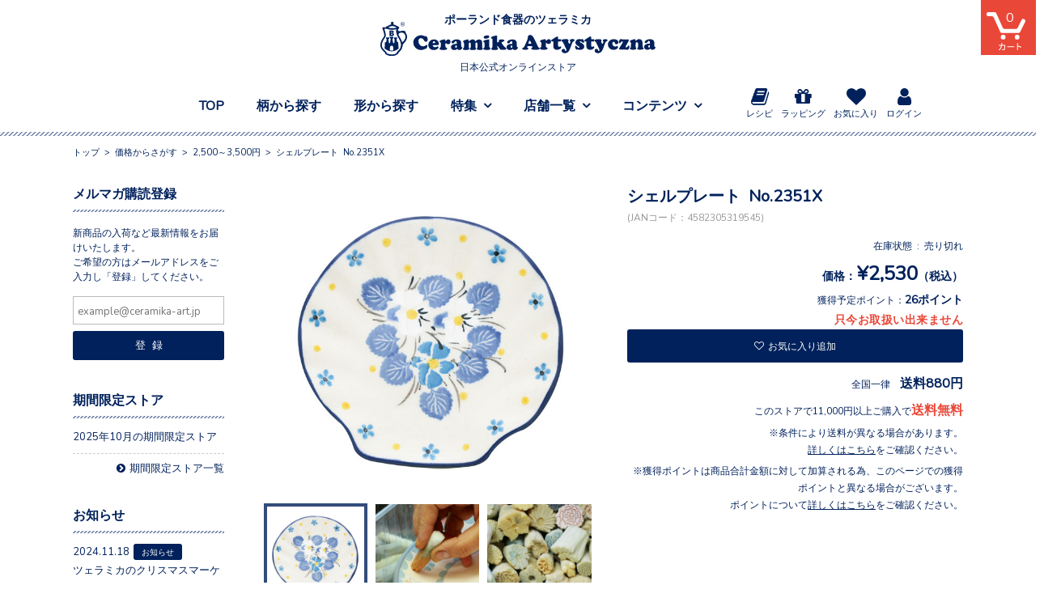

--- FILE ---
content_type: text/html; charset=UTF-8
request_url: https://ceramika-art.jp/item/8001/
body_size: 20755
content:
<!DOCTYPE html><html lang="ja"><head><meta charset="UTF-8" /><meta name="viewport" content="width=1100, user-scalable=1"><meta name="format-detection" content="telephone=no" /><title>シェルプレート No.2351X | ツェラミカ（ポーランド食器）の日本公式オンラインストア</title><meta name='robots' content='max-image-preview:large' /><style>img:is([sizes="auto" i], [sizes^="auto," i]) { contain-intrinsic-size: 3000px 1500px }</style><link rel='dns-prefetch' href='//stackpath.bootstrapcdn.com' /><link rel='stylesheet' id='wpfp-css' href='https://ceramika-art.jp/wp/wp-content/plugins/wp-favorite-posts/wpfp.css' type='text/css' /><link rel='stylesheet' id='sbi_styles-css' href='https://ceramika-art.jp/wp/wp-content/plugins/instagram-feed/css/sbi-styles.min.css?ver=6.9.1' type='text/css' media='all' /><link rel='stylesheet' id='wp-block-library-css' href='https://ceramika-art.jp/wp/wp-includes/css/dist/block-library/style.min.css?ver=6.8.3' type='text/css' media='all' /><style id='classic-theme-styles-inline-css' type='text/css'>/*! This file is auto-generated */
.wp-block-button__link{color:#fff;background-color:#32373c;border-radius:9999px;box-shadow:none;text-decoration:none;padding:calc(.667em + 2px) calc(1.333em + 2px);font-size:1.125em}.wp-block-file__button{background:#32373c;color:#fff;text-decoration:none}</style><style id='global-styles-inline-css' type='text/css'>:root{--wp--preset--aspect-ratio--square: 1;--wp--preset--aspect-ratio--4-3: 4/3;--wp--preset--aspect-ratio--3-4: 3/4;--wp--preset--aspect-ratio--3-2: 3/2;--wp--preset--aspect-ratio--2-3: 2/3;--wp--preset--aspect-ratio--16-9: 16/9;--wp--preset--aspect-ratio--9-16: 9/16;--wp--preset--color--black: #000000;--wp--preset--color--cyan-bluish-gray: #abb8c3;--wp--preset--color--white: #ffffff;--wp--preset--color--pale-pink: #f78da7;--wp--preset--color--vivid-red: #cf2e2e;--wp--preset--color--luminous-vivid-orange: #ff6900;--wp--preset--color--luminous-vivid-amber: #fcb900;--wp--preset--color--light-green-cyan: #7bdcb5;--wp--preset--color--vivid-green-cyan: #00d084;--wp--preset--color--pale-cyan-blue: #8ed1fc;--wp--preset--color--vivid-cyan-blue: #0693e3;--wp--preset--color--vivid-purple: #9b51e0;--wp--preset--gradient--vivid-cyan-blue-to-vivid-purple: linear-gradient(135deg,rgba(6,147,227,1) 0%,rgb(155,81,224) 100%);--wp--preset--gradient--light-green-cyan-to-vivid-green-cyan: linear-gradient(135deg,rgb(122,220,180) 0%,rgb(0,208,130) 100%);--wp--preset--gradient--luminous-vivid-amber-to-luminous-vivid-orange: linear-gradient(135deg,rgba(252,185,0,1) 0%,rgba(255,105,0,1) 100%);--wp--preset--gradient--luminous-vivid-orange-to-vivid-red: linear-gradient(135deg,rgba(255,105,0,1) 0%,rgb(207,46,46) 100%);--wp--preset--gradient--very-light-gray-to-cyan-bluish-gray: linear-gradient(135deg,rgb(238,238,238) 0%,rgb(169,184,195) 100%);--wp--preset--gradient--cool-to-warm-spectrum: linear-gradient(135deg,rgb(74,234,220) 0%,rgb(151,120,209) 20%,rgb(207,42,186) 40%,rgb(238,44,130) 60%,rgb(251,105,98) 80%,rgb(254,248,76) 100%);--wp--preset--gradient--blush-light-purple: linear-gradient(135deg,rgb(255,206,236) 0%,rgb(152,150,240) 100%);--wp--preset--gradient--blush-bordeaux: linear-gradient(135deg,rgb(254,205,165) 0%,rgb(254,45,45) 50%,rgb(107,0,62) 100%);--wp--preset--gradient--luminous-dusk: linear-gradient(135deg,rgb(255,203,112) 0%,rgb(199,81,192) 50%,rgb(65,88,208) 100%);--wp--preset--gradient--pale-ocean: linear-gradient(135deg,rgb(255,245,203) 0%,rgb(182,227,212) 50%,rgb(51,167,181) 100%);--wp--preset--gradient--electric-grass: linear-gradient(135deg,rgb(202,248,128) 0%,rgb(113,206,126) 100%);--wp--preset--gradient--midnight: linear-gradient(135deg,rgb(2,3,129) 0%,rgb(40,116,252) 100%);--wp--preset--font-size--small: 13px;--wp--preset--font-size--medium: 20px;--wp--preset--font-size--large: 36px;--wp--preset--font-size--x-large: 42px;--wp--preset--spacing--20: 0.44rem;--wp--preset--spacing--30: 0.67rem;--wp--preset--spacing--40: 1rem;--wp--preset--spacing--50: 1.5rem;--wp--preset--spacing--60: 2.25rem;--wp--preset--spacing--70: 3.38rem;--wp--preset--spacing--80: 5.06rem;--wp--preset--shadow--natural: 6px 6px 9px rgba(0, 0, 0, 0.2);--wp--preset--shadow--deep: 12px 12px 50px rgba(0, 0, 0, 0.4);--wp--preset--shadow--sharp: 6px 6px 0px rgba(0, 0, 0, 0.2);--wp--preset--shadow--outlined: 6px 6px 0px -3px rgba(255, 255, 255, 1), 6px 6px rgba(0, 0, 0, 1);--wp--preset--shadow--crisp: 6px 6px 0px rgba(0, 0, 0, 1);}:where(.is-layout-flex){gap: 0.5em;}:where(.is-layout-grid){gap: 0.5em;}body .is-layout-flex{display: flex;}.is-layout-flex{flex-wrap: wrap;align-items: center;}.is-layout-flex > :is(*, div){margin: 0;}body .is-layout-grid{display: grid;}.is-layout-grid > :is(*, div){margin: 0;}:where(.wp-block-columns.is-layout-flex){gap: 2em;}:where(.wp-block-columns.is-layout-grid){gap: 2em;}:where(.wp-block-post-template.is-layout-flex){gap: 1.25em;}:where(.wp-block-post-template.is-layout-grid){gap: 1.25em;}.has-black-color{color: var(--wp--preset--color--black) !important;}.has-cyan-bluish-gray-color{color: var(--wp--preset--color--cyan-bluish-gray) !important;}.has-white-color{color: var(--wp--preset--color--white) !important;}.has-pale-pink-color{color: var(--wp--preset--color--pale-pink) !important;}.has-vivid-red-color{color: var(--wp--preset--color--vivid-red) !important;}.has-luminous-vivid-orange-color{color: var(--wp--preset--color--luminous-vivid-orange) !important;}.has-luminous-vivid-amber-color{color: var(--wp--preset--color--luminous-vivid-amber) !important;}.has-light-green-cyan-color{color: var(--wp--preset--color--light-green-cyan) !important;}.has-vivid-green-cyan-color{color: var(--wp--preset--color--vivid-green-cyan) !important;}.has-pale-cyan-blue-color{color: var(--wp--preset--color--pale-cyan-blue) !important;}.has-vivid-cyan-blue-color{color: var(--wp--preset--color--vivid-cyan-blue) !important;}.has-vivid-purple-color{color: var(--wp--preset--color--vivid-purple) !important;}.has-black-background-color{background-color: var(--wp--preset--color--black) !important;}.has-cyan-bluish-gray-background-color{background-color: var(--wp--preset--color--cyan-bluish-gray) !important;}.has-white-background-color{background-color: var(--wp--preset--color--white) !important;}.has-pale-pink-background-color{background-color: var(--wp--preset--color--pale-pink) !important;}.has-vivid-red-background-color{background-color: var(--wp--preset--color--vivid-red) !important;}.has-luminous-vivid-orange-background-color{background-color: var(--wp--preset--color--luminous-vivid-orange) !important;}.has-luminous-vivid-amber-background-color{background-color: var(--wp--preset--color--luminous-vivid-amber) !important;}.has-light-green-cyan-background-color{background-color: var(--wp--preset--color--light-green-cyan) !important;}.has-vivid-green-cyan-background-color{background-color: var(--wp--preset--color--vivid-green-cyan) !important;}.has-pale-cyan-blue-background-color{background-color: var(--wp--preset--color--pale-cyan-blue) !important;}.has-vivid-cyan-blue-background-color{background-color: var(--wp--preset--color--vivid-cyan-blue) !important;}.has-vivid-purple-background-color{background-color: var(--wp--preset--color--vivid-purple) !important;}.has-black-border-color{border-color: var(--wp--preset--color--black) !important;}.has-cyan-bluish-gray-border-color{border-color: var(--wp--preset--color--cyan-bluish-gray) !important;}.has-white-border-color{border-color: var(--wp--preset--color--white) !important;}.has-pale-pink-border-color{border-color: var(--wp--preset--color--pale-pink) !important;}.has-vivid-red-border-color{border-color: var(--wp--preset--color--vivid-red) !important;}.has-luminous-vivid-orange-border-color{border-color: var(--wp--preset--color--luminous-vivid-orange) !important;}.has-luminous-vivid-amber-border-color{border-color: var(--wp--preset--color--luminous-vivid-amber) !important;}.has-light-green-cyan-border-color{border-color: var(--wp--preset--color--light-green-cyan) !important;}.has-vivid-green-cyan-border-color{border-color: var(--wp--preset--color--vivid-green-cyan) !important;}.has-pale-cyan-blue-border-color{border-color: var(--wp--preset--color--pale-cyan-blue) !important;}.has-vivid-cyan-blue-border-color{border-color: var(--wp--preset--color--vivid-cyan-blue) !important;}.has-vivid-purple-border-color{border-color: var(--wp--preset--color--vivid-purple) !important;}.has-vivid-cyan-blue-to-vivid-purple-gradient-background{background: var(--wp--preset--gradient--vivid-cyan-blue-to-vivid-purple) !important;}.has-light-green-cyan-to-vivid-green-cyan-gradient-background{background: var(--wp--preset--gradient--light-green-cyan-to-vivid-green-cyan) !important;}.has-luminous-vivid-amber-to-luminous-vivid-orange-gradient-background{background: var(--wp--preset--gradient--luminous-vivid-amber-to-luminous-vivid-orange) !important;}.has-luminous-vivid-orange-to-vivid-red-gradient-background{background: var(--wp--preset--gradient--luminous-vivid-orange-to-vivid-red) !important;}.has-very-light-gray-to-cyan-bluish-gray-gradient-background{background: var(--wp--preset--gradient--very-light-gray-to-cyan-bluish-gray) !important;}.has-cool-to-warm-spectrum-gradient-background{background: var(--wp--preset--gradient--cool-to-warm-spectrum) !important;}.has-blush-light-purple-gradient-background{background: var(--wp--preset--gradient--blush-light-purple) !important;}.has-blush-bordeaux-gradient-background{background: var(--wp--preset--gradient--blush-bordeaux) !important;}.has-luminous-dusk-gradient-background{background: var(--wp--preset--gradient--luminous-dusk) !important;}.has-pale-ocean-gradient-background{background: var(--wp--preset--gradient--pale-ocean) !important;}.has-electric-grass-gradient-background{background: var(--wp--preset--gradient--electric-grass) !important;}.has-midnight-gradient-background{background: var(--wp--preset--gradient--midnight) !important;}.has-small-font-size{font-size: var(--wp--preset--font-size--small) !important;}.has-medium-font-size{font-size: var(--wp--preset--font-size--medium) !important;}.has-large-font-size{font-size: var(--wp--preset--font-size--large) !important;}.has-x-large-font-size{font-size: var(--wp--preset--font-size--x-large) !important;}
:where(.wp-block-post-template.is-layout-flex){gap: 1.25em;}:where(.wp-block-post-template.is-layout-grid){gap: 1.25em;}
:where(.wp-block-columns.is-layout-flex){gap: 2em;}:where(.wp-block-columns.is-layout-grid){gap: 2em;}
:root :where(.wp-block-pullquote){font-size: 1.5em;line-height: 1.6;}</style><link rel='stylesheet' id='contact-form-7-css' href='https://ceramika-art.jp/wp/wp-content/plugins/contact-form-7/includes/css/styles.css?ver=6.1.3' type='text/css' media='all' /><link rel='stylesheet' id='contact-form-7-confirm-css' href='https://ceramika-art.jp/wp/wp-content/plugins/contact-form-7-add-confirm/includes/css/styles.css?ver=5.1' type='text/css' media='all' /><link rel='stylesheet' id='wc-basic-style-css' href='https://ceramika-art.jp/wp/wp-content/themes/ceramika/style.css?ver=1.0' type='text/css' media='all' /><link rel='stylesheet' id='font-awesome-css' href='//stackpath.bootstrapcdn.com/font-awesome/4.7.0/css/font-awesome.min.css?ver=5.6.1' type='text/css' media='all' /><link rel='stylesheet' id='usces_default_css-css' href='https://ceramika-art.jp/wp/wp-content/plugins/usc-e-shop/css/usces_default.css?ver=2.11.24.2510141' type='text/css' media='all' /><link rel='stylesheet' id='dashicons-css' href='https://ceramika-art.jp/wp/wp-includes/css/dashicons.min.css?ver=6.8.3' type='text/css' media='all' /><link rel='stylesheet' id='theme_cart_css-css' href='https://ceramika-art.jp/wp/wp-content/themes/ceramika/usces_cart.css?ver=2.11.24.2510141' type='text/css' media='all' /> <script type="text/javascript" src="https://ceramika-art.jp/wp/wp-includes/js/jquery/jquery.min.js?ver=3.7.1" id="jquery-core-js"></script> <script type="text/javascript" src="https://ceramika-art.jp/wp/wp-includes/js/jquery/jquery-migrate.min.js?ver=3.4.1" id="jquery-migrate-js"></script> <script type="text/javascript" src="https://ceramika-art.jp/wp/wp-content/themes/ceramika/js/front-customized.js?ver=1.0" id="wc-basic-js-js"></script> <script type="text/javascript" src="https://ceramika-art.jp/wp/wp-content/plugins/wp-favorite-posts/script.js?ver=1.6.8" id="wp-favorite-posts-js"></script> <link rel="https://api.w.org/" href="https://ceramika-art.jp/wp-json/" /><link rel="alternate" title="JSON" type="application/json" href="https://ceramika-art.jp/wp-json/wp/v2/posts/8001" /><link rel="canonical" href="https://ceramika-art.jp/item/8001/" /><link rel="alternate" title="oEmbed (JSON)" type="application/json+oembed" href="https://ceramika-art.jp/wp-json/oembed/1.0/embed?url=https%3A%2F%2Fceramika-art.jp%2Fitem%2F8001%2F" /><link rel="alternate" title="oEmbed (XML)" type="text/xml+oembed" href="https://ceramika-art.jp/wp-json/oembed/1.0/embed?url=https%3A%2F%2Fceramika-art.jp%2Fitem%2F8001%2F&#038;format=xml" /><meta property="og:title" content="シェルプレート No.2351X"><meta property="og:type" content="product"><meta property="og:description" content="シェルプレート No.2351X"><meta property="og:url" content="https://ceramika-art.jp/item/8001/"><meta property="og:image" content="https://ceramika-art.jp/wp/wp-content/uploads/2018/08/B48-2351X.jpg"><meta property="og:site_name" content="ツェラミカ（ポーランド食器）の日本公式オンラインストア"> <script type="application/ld+json">{"@context":"https:\/\/schema.org\/","@type":"Product","name":"\u30b7\u30a7\u30eb\u30d7\u30ec\u30fc\u30c8 No.2351X","image":"https:\/\/ceramika-art.jp\/wp\/wp-content\/uploads\/2018\/08\/B48-2351X.jpg","description":null,"productID":"4582305319545","offers":{"@type":"Offer","sku":"4582305319545-4582305319545","priceCurrency":"JPY","price":2530,"availability":"https:\/\/schema.org\/SoldOut"}}</script> 
  <script async src="https://www.googletagmanager.com/gtag/js?id=G-WL9NDTDDH0"></script> <script>window.dataLayer = window.dataLayer || [];
				function gtag(){dataLayer.push(arguments);}
				gtag('js', new Date());

				gtag('config', 'G-WL9NDTDDH0');</script>  <script>gtag('event', 'view_item', {"currency":"JPY","items":[{"item_id":"4582305319545","item_name":"\u30b7\u30a7\u30eb\u30d7\u30ec\u30fc\u30c8 No.2351X","currency":"JPY","discount":0,"item_category":"2,500\uff5e3,500\u5186","item_variant":"4582305319545","price":2530}],"value":2530});</script> <meta property="og:title" content="シェルプレート No.2351X" /><meta property="og:description" content="取っ手付きのオーブン角皿。パーティー料理作りに。" /><meta property="og:type" content="article" /><meta property="og:url" content="https://ceramika-art.jp/item/8001/" /><meta property="og:image" content="https://ceramika-art.jp/wp/wp-content/uploads/2018/08/B48-2351X.jpg" /><meta property="og:site_name" content="ツェラミカ（ポーランド食器）の日本公式オンラインストア" /><meta name="twitter:card" content="summary_large_image" /><meta name="twitter:site" content="ceramikaArt" /><meta property="og:locale" content="ja_JP" /><meta property="fb:app_id" content="275675399854674"><style type="text/css" id="wp-custom-css">/*ffw-inline-css*/#fax_row,#memberinfo #fax_row,.fax-row{display:none;}</style><link rel="stylesheet" href="https://ceramika-art.jp/wp/wp-content/themes/ceramika/common/lib/jquery.fancybox.min.css"><link rel="stylesheet" href="https://ceramika-art.jp/wp/wp-content/themes/ceramika/common/css/style.css??2024082245338"><link rel="stylesheet" href="https://ceramika-art.jp/wp/wp-content/themes/ceramika/common/css/style_pc.css??2024082245338"><link rel="stylesheet" href="https://ceramika-art.jp/wp/wp-content/themes/ceramika/style_pc.css??2024082245336"> <script src="https://snapwidget.com/js/snapwidget.js"></script> <link rel="shortcut icon" href="https://ceramika-art.jp/wp/wp-content/themes/ceramika/common/img/favicon.ico" type="image/x-icon"><link rel="apple-touch-icon" href="https://ceramika-art.jp/wp/wp-content/themes/ceramika/common/img/apple-touch-icon.png"></head><body class="wp-singular post-template-default single single-post postid-8001 single-format-standard wp-theme-ceramika"><header id="header" class="js-isScroll"><div class="header-inner"><h1 class="header-logo"><a href="https://ceramika-art.jp/"><span class="logo-title-top">ポーランド食器のツェラミカ</span><noscript><img src="https://ceramika-art.jp/wp/wp-content/themes/ceramika/common/img/logo.svg" width="340" height="42" alt="ポーランド食器 「ツェラミカ アルティスティチナ」  正規直営店 公式オンラインストア"></noscript><img class="lazyload" src='data:image/svg+xml,%3Csvg%20xmlns=%22http://www.w3.org/2000/svg%22%20viewBox=%220%200%20340%2042%22%3E%3C/svg%3E' data-src="https://ceramika-art.jp/wp/wp-content/themes/ceramika/common/img/logo.svg" width="340" height="42" alt="ポーランド食器 「ツェラミカ アルティスティチナ」  正規直営店 公式オンラインストア"><span class="logo-title-bottom">日本公式オンラインストア</span></a></h1><div class="slide_nav"><nav id="nav-global"><ul class="nav-global_primary-list"><li><a href="https://ceramika-art.jp/">TOP</a></li><li><a href="https://ceramika-art.jp/search-gara/">柄から探す</a></li><li><a href="https://ceramika-art.jp/search-kata/">形から探す</a></li><li class="nav-global_mega-menu psr"> <a class="disabled" href="" ontouchstart="">特集</a><div class="nav-global_secondary feature"><div class="feature-inner"><ul class="nav-global_secondary_menu-list"><li><a href="https://ceramika-art.jp/item/wakeari/">訳あり品</a></li><li><a href="https://ceramika-art.jp/info/">お知らせ</a></li><li><a href="https://ceramika-art.jp/item/itemnew/">新着アイテム</a></li><li><a href="https://ceramika-art.jp/item/restock/">再入荷アイテム</a></li><li><a href="https://ceramika-art.jp/pickup/">ピックアップ</a></li><li><a href="https://ceramika-art.jp/scenery/">ツェラミカのある風景</a></li><li><a href="https://ceramika-art.jp/konnichiwa/">こんにちは食卓</a></li></ul><section class="nav-global_secondary_section pickup"><h2 class="pc">ピックアップ</h2><ul><li><a href="https://ceramika-art.jp/itemnew/"><div class="img"><img width="700" height="363" src="https://ceramika-art.jp/wp/wp-content/uploads/2025/10/bn_unikat-1.jpg" class="attachment-700x700 size-700x700 wp-post-image" alt="" decoding="async" fetchpriority="high" srcset="https://ceramika-art.jp/wp/wp-content/uploads/2025/10/bn_unikat-1.jpg 1120w, https://ceramika-art.jp/wp/wp-content/uploads/2025/10/bn_unikat-1-600x311.jpg 600w, https://ceramika-art.jp/wp/wp-content/uploads/2025/10/bn_unikat-1-1024x530.jpg 1024w, https://ceramika-art.jp/wp/wp-content/uploads/2025/10/bn_unikat-1-768x398.jpg 768w" sizes="(max-width: 700px) 100vw, 700px" /></div><h3>ユニカット手帖　Vol.3</h3> </a></li><li><a href="https://ceramika-art.jp/itemnew/"><div class="img"><noscript><img width="700" height="363" src="https://ceramika-art.jp/wp/wp-content/uploads/2025/10/bn_popkids-1.jpg" class="attachment-700x700 size-700x700 wp-post-image" alt="" decoding="async" srcset="https://ceramika-art.jp/wp/wp-content/uploads/2025/10/bn_popkids-1.jpg 1120w, https://ceramika-art.jp/wp/wp-content/uploads/2025/10/bn_popkids-1-600x311.jpg 600w, https://ceramika-art.jp/wp/wp-content/uploads/2025/10/bn_popkids-1-1024x530.jpg 1024w, https://ceramika-art.jp/wp/wp-content/uploads/2025/10/bn_popkids-1-768x398.jpg 768w" sizes="(max-width: 700px) 100vw, 700px" /></noscript><img width="700" height="363" src='data:image/svg+xml,%3Csvg%20xmlns=%22http://www.w3.org/2000/svg%22%20viewBox=%220%200%20700%20363%22%3E%3C/svg%3E' data-src="https://ceramika-art.jp/wp/wp-content/uploads/2025/10/bn_popkids-1.jpg" class="lazyload attachment-700x700 size-700x700 wp-post-image" alt="" decoding="async" data-srcset="https://ceramika-art.jp/wp/wp-content/uploads/2025/10/bn_popkids-1.jpg 1120w, https://ceramika-art.jp/wp/wp-content/uploads/2025/10/bn_popkids-1-600x311.jpg 600w, https://ceramika-art.jp/wp/wp-content/uploads/2025/10/bn_popkids-1-1024x530.jpg 1024w, https://ceramika-art.jp/wp/wp-content/uploads/2025/10/bn_popkids-1-768x398.jpg 768w" data-sizes="(max-width: 700px) 100vw, 700px" /></div><h3>POP KIDS STYLE</h3> </a></li><li><a href="https://ceramika-art.jp/itemnew/"><div class="img"><noscript><img width="700" height="363" src="https://ceramika-art.jp/wp/wp-content/uploads/2025/08/bn_toukiiti2-1.jpg" class="attachment-700x700 size-700x700 wp-post-image" alt="" decoding="async" srcset="https://ceramika-art.jp/wp/wp-content/uploads/2025/08/bn_toukiiti2-1.jpg 1120w, https://ceramika-art.jp/wp/wp-content/uploads/2025/08/bn_toukiiti2-1-600x311.jpg 600w, https://ceramika-art.jp/wp/wp-content/uploads/2025/08/bn_toukiiti2-1-1024x530.jpg 1024w, https://ceramika-art.jp/wp/wp-content/uploads/2025/08/bn_toukiiti2-1-768x398.jpg 768w" sizes="(max-width: 700px) 100vw, 700px" /></noscript><img width="700" height="363" src='data:image/svg+xml,%3Csvg%20xmlns=%22http://www.w3.org/2000/svg%22%20viewBox=%220%200%20700%20363%22%3E%3C/svg%3E' data-src="https://ceramika-art.jp/wp/wp-content/uploads/2025/08/bn_toukiiti2-1.jpg" class="lazyload attachment-700x700 size-700x700 wp-post-image" alt="" decoding="async" data-srcset="https://ceramika-art.jp/wp/wp-content/uploads/2025/08/bn_toukiiti2-1.jpg 1120w, https://ceramika-art.jp/wp/wp-content/uploads/2025/08/bn_toukiiti2-1-600x311.jpg 600w, https://ceramika-art.jp/wp/wp-content/uploads/2025/08/bn_toukiiti2-1-1024x530.jpg 1024w, https://ceramika-art.jp/wp/wp-content/uploads/2025/08/bn_toukiiti2-1-768x398.jpg 768w" data-sizes="(max-width: 700px) 100vw, 700px" /></div><h3>Ceramika陶器市2025第2弾！</h3> </a></li><li><a href="https://ceramika-art.jp/itemnew/"><div class="img"><noscript><img width="700" height="363" src="https://ceramika-art.jp/wp/wp-content/uploads/2025/08/bn_toukiiti1-1.jpg" class="attachment-700x700 size-700x700 wp-post-image" alt="" decoding="async" srcset="https://ceramika-art.jp/wp/wp-content/uploads/2025/08/bn_toukiiti1-1.jpg 1120w, https://ceramika-art.jp/wp/wp-content/uploads/2025/08/bn_toukiiti1-1-600x311.jpg 600w, https://ceramika-art.jp/wp/wp-content/uploads/2025/08/bn_toukiiti1-1-1024x530.jpg 1024w, https://ceramika-art.jp/wp/wp-content/uploads/2025/08/bn_toukiiti1-1-768x398.jpg 768w" sizes="(max-width: 700px) 100vw, 700px" /></noscript><img width="700" height="363" src='data:image/svg+xml,%3Csvg%20xmlns=%22http://www.w3.org/2000/svg%22%20viewBox=%220%200%20700%20363%22%3E%3C/svg%3E' data-src="https://ceramika-art.jp/wp/wp-content/uploads/2025/08/bn_toukiiti1-1.jpg" class="lazyload attachment-700x700 size-700x700 wp-post-image" alt="" decoding="async" data-srcset="https://ceramika-art.jp/wp/wp-content/uploads/2025/08/bn_toukiiti1-1.jpg 1120w, https://ceramika-art.jp/wp/wp-content/uploads/2025/08/bn_toukiiti1-1-600x311.jpg 600w, https://ceramika-art.jp/wp/wp-content/uploads/2025/08/bn_toukiiti1-1-1024x530.jpg 1024w, https://ceramika-art.jp/wp/wp-content/uploads/2025/08/bn_toukiiti1-1-768x398.jpg 768w" data-sizes="(max-width: 700px) 100vw, 700px" /></div><h3>Ceramika陶器市2025</h3> </a></li></ul><div class="btn-type01 tac mas sp"><a href="https://ceramika-art.jp/pickup/">ピックアップをもっと見る</a></div></section></div></div></li><li class="nav-global_mega-menu psr"> <a class="disabled" href="" ontouchstart="">店舗一覧</a><div class="nav-global_secondary shop"><ul class="nav-global_secondary_menu-list"><li><a href="https://ceramika-art.jp/info/limited-store/">期間限定ストア</a></li><li><a href="https://ceramika-art.jp/about-shop/stores/">直営店舗</a></li><li><a href="https://ceramika-art.jp/about-shop/stores/#jyousetsu">常設店舗</a></li><li><a href="https://ceramika-art.jp/about-shop/stores/#toriatsukai">お取り扱い店舗</a></li></ul></div></li><li class="nav-global_mega-menu psr"> <a class="disabled" href="" ontouchstart="">コンテンツ</a><div class="nav-global_secondary contents"><div class="contents-inner"><ul class="nav-global_secondary_menu-list"><li class="sp"><a href="https://ceramika-art.jp/">トップ</a></li><li><a href="https://ceramika-art.jp/first/">初めての方へ</a></li><li><a href="https://ceramika-art.jp/about-shop/">当社について</a></li><li><a href="https://ceramika-art.jp/gift/">ギフトラッピング</a></li><li><a href="https://ceramika-art.jp/recipe/">レシピ</a></li><li><a href="https://ceramika-art.jp/faq/">よくある質問</a></li><li><a href="https://ceramika-art.jp/contact/">お問い合わせ</a></li></ul><ul class="nav-global_secondary_menu-list"><li class="pc"><a href="https://ceramika-art.jp/usces-member/?usces_page=login" class="usces_login_a">ログイン</a></li><li class="pc"><a href="https://ceramika-art.jp/usces-member/?usces_page=newmember">新規会員登録</a></li><li><a href="https://ceramika-art.jp/favoritelist/">お気に入り</a></li><li><a href="https://ceramika-art.jp/guide">ショッピングガイド</a></li><li class="sp"><a href="https://ceramika-art.jp/outofprint/">過去の柄とアイテム</a></li><li class="fzs"><a href="https://ceramika-art.jp/privacypolicy/">プライバシーポリシー</a></li><li class="fzs"><a href="https://ceramika-art.jp/tokusyou/">特定商取引法に基づく表記</a></li></ul><ul class="nav-global_secondary_menu-sns"><li><a href="https://www.youtube.com/channel/UCXnhHl0pSwMmYlwMjt-l66w"><i class="fa fa-youtube"></i></a></li><li><a href="https://www.instagram.com/ceramikaart/"><i class="fa fa-instagram"></i></a></li><li><a href="https://twitter.com/ceramikaArt"><i class="fa fa-twitter"></i></a></li><li><a href="https://www.facebook.com/ceramika-artystyczna1950/"><i class="fa fa-facebook"></i></a></li><li><a href="https://jp.pinterest.com/ceramikaart/"><i class="fa fa-pinterest"></i></a></li></ul></div></div></li></ul><ul class="nav-global_sub-list"><li><a href="https://ceramika-art.jp/recipe/"><i class="fa fa-book "></i>レシピ</a></li><li><a href="https://ceramika-art.jp/gift/"><i class="fa fa-gift"></i>ラッピング</a></li><li><a href="https://ceramika-art.jp/favoritelist/"><i class="fa fa-heart"></i>お気に入り</a></li><li><a href="https://ceramika-art.jp/usces-member/?usces_page=login"><i class="fa fa-user"></i>ログイン</a></li></ul></nav><div class="btn-sp-menu sp"> <noscript><img class="open" src="https://ceramika-art.jp/wp/wp-content/themes/ceramika/common/img/btn_menu_open_white.svg" alt="menu"></noscript><img class="lazyload open" src='data:image/svg+xml,%3Csvg%20xmlns=%22http://www.w3.org/2000/svg%22%20viewBox=%220%200%20210%20140%22%3E%3C/svg%3E' data-src="https://ceramika-art.jp/wp/wp-content/themes/ceramika/common/img/btn_menu_open_white.svg" alt="menu"><noscript><img class="close" src="https://ceramika-art.jp/wp/wp-content/themes/ceramika/common/img/btn_menu_close.svg" alt="menu"></noscript><img class="lazyload close" src='data:image/svg+xml,%3Csvg%20xmlns=%22http://www.w3.org/2000/svg%22%20viewBox=%220%200%20210%20140%22%3E%3C/svg%3E' data-src="https://ceramika-art.jp/wp/wp-content/themes/ceramika/common/img/btn_menu_close.svg" alt="menu"></div></div></div><div class="shipping-info fixed_always sp">通常送料880円/11,000円以上のご注文は送料無料</div></header><div class="cart-btn"> <a href="https://ceramika-art.jp/usces-cart/"><div class="count"><span class="total-quant">0</span></div> <noscript><img src="https://ceramika-art.jp/wp/wp-content/themes/ceramika/common/img/img-cart.svg" alt=""></noscript><img class="lazyload" src='data:image/svg+xml,%3Csvg%20xmlns=%22http://www.w3.org/2000/svg%22%20viewBox=%220%200%20210%20140%22%3E%3C/svg%3E' data-src="https://ceramika-art.jp/wp/wp-content/themes/ceramika/common/img/img-cart.svg" alt=""> </a></div><div class="over"></div><div id="content-wrap"><div class="breadcrumbs"><div class="inner"> <a href="https://ceramika-art.jp" class="home">トップ</a> &gt; <span property="itemListElement" typeof="ListItem"><a property="item" typeof="WebPage" title="Go to the 価格からさがす category archives." href="https://ceramika-art.jp/item/price/" class="taxonomy category" ><span property="name">価格からさがす</span></a><meta property="position" content="2"></span> &gt; <span property="itemListElement" typeof="ListItem"><a property="item" typeof="WebPage" title="Go to the 2,500～3,500円 category archives." href="https://ceramika-art.jp/item/price/price2500-3500/" class="taxonomy category" ><span property="name">2,500～3,500円</span></a><meta property="position" content="3"></span> &gt; <span class="post post-post current-item">シェルプレート No.2351X</span></div></div><div id="content" class="<br /> <b>Warning</b>:  Undefined variable $class in <b>/home/xb807091/ceramika-art.jp/public_html/wp/wp-content/themes/ceramika/header.php</b> on line <b>270</b><br /> "><div id="main" role="main"><article class="post-8001 post type-post status-publish format-standard has-post-thumbnail category-price2500-3500 category-item category-shellplate category-no2351x" id="post-8001"><div class="storycontent"><div id="itempage"><div id="img-box"><ul class="slider-product"><li data-thumb="https://ceramika-art.jp/wp/wp-content/uploads/2018/08/B48-2351X.jpg"> <a class="slider-product__img-wrap" href="https://ceramika-art.jp/wp/wp-content/uploads/2018/08/B48-2351X.jpg"><noscript><img width="60" height="60" src="https://ceramika-art.jp/wp/wp-content/uploads/2018/08/B48-2351X.jpg" class="attachment-60x60 size-60x60" alt="4582305319545" decoding="async" /></noscript><img width="60" height="60" src='data:image/svg+xml,%3Csvg%20xmlns=%22http://www.w3.org/2000/svg%22%20viewBox=%220%200%2060%2060%22%3E%3C/svg%3E' data-src="https://ceramika-art.jp/wp/wp-content/uploads/2018/08/B48-2351X.jpg" class="lazyload attachment-60x60 size-60x60" alt="4582305319545" decoding="async" /></a></li><li data-thumb="https://ceramika-art.jp/wp/wp-content/themes/ceramika/common/img/ceramika-stamp01.jpg"><a href="https://ceramika-art.jp/wp/wp-content/themes/ceramika/common/img/ceramika-stamp01.jpg"><noscript><img src="https://ceramika-art.jp/wp/wp-content/themes/ceramika/common/img/ceramika-stamp01.jpg" alt="ひとつひとつスタンプで絵付けしています。"></noscript><img class="lazyload" src='data:image/svg+xml,%3Csvg%20xmlns=%22http://www.w3.org/2000/svg%22%20viewBox=%220%200%20210%20140%22%3E%3C/svg%3E' data-src="https://ceramika-art.jp/wp/wp-content/themes/ceramika/common/img/ceramika-stamp01.jpg" alt="ひとつひとつスタンプで絵付けしています。"></a></li><li data-thumb="https://ceramika-art.jp/wp/wp-content/themes/ceramika/common/img/ceramika-stamp02.jpg"><a href="https://ceramika-art.jp/wp/wp-content/themes/ceramika/common/img/ceramika-stamp02.jpg"><noscript><img src="https://ceramika-art.jp/wp/wp-content/themes/ceramika/common/img/ceramika-stamp02.jpg" alt="スポンジの柔らかさにより色の濃淡がつきます。"></noscript><img class="lazyload" src='data:image/svg+xml,%3Csvg%20xmlns=%22http://www.w3.org/2000/svg%22%20viewBox=%220%200%20210%20140%22%3E%3C/svg%3E' data-src="https://ceramika-art.jp/wp/wp-content/themes/ceramika/common/img/ceramika-stamp02.jpg" alt="スポンジの柔らかさにより色の濃淡がつきます。"></a></li></ul></div><div class="detail-box"><h1 class="item-name">シェルプレート No.2351X</h1><div class="itemcode">(JANコード：4582305319545)</div><div class="item_price"><div class="zaikostatus">在庫状態 : 売り切れ</div><div class="field_price"> <span class="price">価格：</span>¥2,530<em class="tax">（税込）</em></div></div><div class="pointget">獲得予定ポイント：<span>26ポイント</span></div><div id="btn-cart" class="item-info"><form action="https://ceramika-art.jp/usces-cart/" method="post"><div class="skuform"><div class="itemsoldout">只今お取扱い出来ません</div><div class="error_message"></div></div></form><div class="favorit"><span class='wpfp-span'><noscript><img src='https://ceramika-art.jp/wp/wp-content/plugins/wp-favorite-posts/img/loading.gif' alt='Loading' title='Loading' class='wpfp-hide wpfp-img' /></noscript><img src='data:image/svg+xml,%3Csvg%20xmlns=%22http://www.w3.org/2000/svg%22%20viewBox=%220%200%20210%20140%22%3E%3C/svg%3E' data-src='https://ceramika-art.jp/wp/wp-content/plugins/wp-favorite-posts/img/loading.gif' alt='Loading' title='Loading' class='lazyload wpfp-hide wpfp-img' /><a class='wpfp-link' href='?wpfpaction=add&amp;postid=8001' title='お気に入り追加' rel='nofollow'>お気に入り追加</a></span></div><div class="item-option-description"><p class="souryou">全国一律　<span>送料880円</span></p><p class="souryou_muryou">このストアで11,000円以上ご購入で<span>送料無料</span></p><p class="annotation">条件により送料が異なる場合があります。<br><a href="https://ceramika-art.jp/guide/">詳しくはこちら</a>をご確認ください。</p><p class="annotation">獲得ポイントは商品合計金額に対して加算される為、このページでの獲得ポイントと異なる場合がございます。<br>ポイントについて<a href="https://ceramika-art.jp/guide/#point">詳しくはこちら</a>をご確認ください。</p></div></div></div><h2></h2><div class="item-description"><p><span>チョコレート、レモン、角砂糖、小物をちょっとおく貝がらの形のプレート。</span></p><table class="shipping_table" border="0" cellspacing="1" cellpadding="5"><tbody><tr><th>サイズ</th><td><span>約W10×H1×D9.5cm</span></td></tr><tr><th>重量</th><td>約94g</td></tr><tr><th>生産国</th><td>ポーランド ボレスワヴィエツ</td></tr><tr><th>材質</th><td>陶器</td></tr></tbody></table></div><section class="sec_related_item"><h3 class="ttl-type01">同じ柄の商品<a class="fa fa-chevron-circle-right fa-left pc" href="https://ceramika-art.jp/item/pattern/basic/no2351x/">同じ柄の商品一覧</a></h3><ul class="page_bottom_item"><li><div class="thumimg"><a href="https://ceramika-art.jp/item/plate/plate16/3143/"><noscript><img width="150" height="150" src="https://ceramika-art.jp/wp/wp-content/uploads/2018/06/16cmplate2351X.jpg" class="attachment-150x150 size-150x150" alt="4582305315042" decoding="async" /></noscript><img width="150" height="150" src='data:image/svg+xml,%3Csvg%20xmlns=%22http://www.w3.org/2000/svg%22%20viewBox=%220%200%20150%20150%22%3E%3C/svg%3E' data-src="https://ceramika-art.jp/wp/wp-content/uploads/2018/06/16cmplate2351X.jpg" class="lazyload attachment-150x150 size-150x150" alt="4582305315042" decoding="async" /></a></div><div class="thumtitle"><a href="https://ceramika-art.jp/item/plate/plate16/3143/" rel="bookmark">16cmプレート No.2351X<span class="price">¥4,400<em class="tax">（税込）</em></span></a></div></li><li><div class="thumimg"><a href="https://ceramika-art.jp/item/cup/mugcup02/3139/"><noscript><img width="150" height="150" src="https://ceramika-art.jp/wp/wp-content/uploads/2018/06/0.25lmug2351X-600x600.jpg" class="attachment-150x150 size-150x150" alt="4582305314991" decoding="async" /></noscript><img width="150" height="150" src='data:image/svg+xml,%3Csvg%20xmlns=%22http://www.w3.org/2000/svg%22%20viewBox=%220%200%20150%20150%22%3E%3C/svg%3E' data-src="https://ceramika-art.jp/wp/wp-content/uploads/2018/06/0.25lmug2351X-600x600.jpg" class="lazyload attachment-150x150 size-150x150" alt="4582305314991" decoding="async" /></a></div><div class="thumtitle"><a href="https://ceramika-art.jp/item/cup/mugcup02/3139/" rel="bookmark">マグカップ0.25L No.2351X<span class="price">¥3,850<em class="tax">（税込）</em></span></a></div></li><li><div class="thumimg"><a href="https://ceramika-art.jp/item/plate/plate20/3142/"><noscript><img width="150" height="150" src="https://ceramika-art.jp/wp/wp-content/uploads/2018/06/20cmplate2351X-600x600.jpg" class="attachment-150x150 size-150x150" alt="4582305315028" decoding="async" /></noscript><img width="150" height="150" src='data:image/svg+xml,%3Csvg%20xmlns=%22http://www.w3.org/2000/svg%22%20viewBox=%220%200%20150%20150%22%3E%3C/svg%3E' data-src="https://ceramika-art.jp/wp/wp-content/uploads/2018/06/20cmplate2351X-600x600.jpg" class="lazyload attachment-150x150 size-150x150" alt="4582305315028" decoding="async" /></a></div><div class="thumtitle"><a href="https://ceramika-art.jp/item/plate/plate20/3142/" rel="bookmark">20cmプレート No.2351X<span class="price">¥5,280<em class="tax">（税込）</em></span></a></div></li><li><div class="thumimg"><a href="https://ceramika-art.jp/item/bowl/bowl12/3141/"><noscript><img width="150" height="150" src="https://ceramika-art.jp/wp/wp-content/uploads/2018/06/12cmbowl2351X-2.jpg" class="attachment-150x150 size-150x150" alt="4582305315011" decoding="async" /></noscript><img width="150" height="150" src='data:image/svg+xml,%3Csvg%20xmlns=%22http://www.w3.org/2000/svg%22%20viewBox=%220%200%20150%20150%22%3E%3C/svg%3E' data-src="https://ceramika-art.jp/wp/wp-content/uploads/2018/06/12cmbowl2351X-2.jpg" class="lazyload attachment-150x150 size-150x150" alt="4582305315011" decoding="async" /></a></div><div class="thumtitle"><a href="https://ceramika-art.jp/item/bowl/bowl12/3141/" rel="bookmark">12cmボウル No.2351X<span class="price">¥3,850<em class="tax">（税込）</em></span></a></div></li><li><div class="thumimg"><a href="https://ceramika-art.jp/item/bowl/saladbowlmini/3140/"><noscript><img width="150" height="150" src="https://ceramika-art.jp/wp/wp-content/uploads/2018/06/saladmini2351X.jpg" class="attachment-150x150 size-150x150" alt="4582305315004" decoding="async" /></noscript><img width="150" height="150" src='data:image/svg+xml,%3Csvg%20xmlns=%22http://www.w3.org/2000/svg%22%20viewBox=%220%200%20150%20150%22%3E%3C/svg%3E' data-src="https://ceramika-art.jp/wp/wp-content/uploads/2018/06/saladmini2351X.jpg" class="lazyload attachment-150x150 size-150x150" alt="4582305315004" decoding="async" /></a></div><div class="thumtitle"><a href="https://ceramika-art.jp/item/bowl/saladbowlmini/3140/" rel="bookmark">サラダボウルミニ No.2351X<span class="price">¥4,180<em class="tax">（税込）</em></span></a></div></li><li><div class="thumimg"><a href="https://ceramika-art.jp/item/bowl/freebowl/17185/"><noscript><img width="150" height="150" src="https://ceramika-art.jp/wp/wp-content/uploads/2020/03/F03-2351X.jpg" class="attachment-150x150 size-150x150" alt="4582305167405" decoding="async" /></noscript><img width="150" height="150" src='data:image/svg+xml,%3Csvg%20xmlns=%22http://www.w3.org/2000/svg%22%20viewBox=%220%200%20150%20150%22%3E%3C/svg%3E' data-src="https://ceramika-art.jp/wp/wp-content/uploads/2020/03/F03-2351X.jpg" class="lazyload attachment-150x150 size-150x150" alt="4582305167405" decoding="async" /></a></div><div class="thumtitle"><a href="https://ceramika-art.jp/item/bowl/freebowl/17185/" rel="bookmark">フリーボウル No.2351X<span class="price">¥5,280<em class="tax">（税込）</em></span></a></div></li></ul><p class="sp"><a class="fa fa-chevron-circle-right fa-left more" href="https://ceramika-art.jp/item/pattern/basic/no2351x/">同じ柄の商品一覧</a></p></section><aside class="page_bottom"><div class="section pickup-box"><p class="ttl-type01">ピックアップ<a class="fa fa-chevron-circle-right fa-left pc" href="https://ceramika-art.jp/pickup/">ピックアップ一覧</a></p><div class="column-set"><div class="column1-2"> <a href="https://ceramika-art.jp/itemnew/"><div class="tac"> <noscript><img width="700" height="363" src="https://ceramika-art.jp/wp/wp-content/uploads/2025/10/bn_unikat-1.jpg" class="attachment-700x700 size-700x700 wp-post-image" alt="" decoding="async" srcset="https://ceramika-art.jp/wp/wp-content/uploads/2025/10/bn_unikat-1.jpg 1120w, https://ceramika-art.jp/wp/wp-content/uploads/2025/10/bn_unikat-1-600x311.jpg 600w, https://ceramika-art.jp/wp/wp-content/uploads/2025/10/bn_unikat-1-1024x530.jpg 1024w, https://ceramika-art.jp/wp/wp-content/uploads/2025/10/bn_unikat-1-768x398.jpg 768w" sizes="(max-width: 700px) 100vw, 700px" /></noscript><img width="700" height="363" src='data:image/svg+xml,%3Csvg%20xmlns=%22http://www.w3.org/2000/svg%22%20viewBox=%220%200%20700%20363%22%3E%3C/svg%3E' data-src="https://ceramika-art.jp/wp/wp-content/uploads/2025/10/bn_unikat-1.jpg" class="lazyload attachment-700x700 size-700x700 wp-post-image" alt="" decoding="async" data-srcset="https://ceramika-art.jp/wp/wp-content/uploads/2025/10/bn_unikat-1.jpg 1120w, https://ceramika-art.jp/wp/wp-content/uploads/2025/10/bn_unikat-1-600x311.jpg 600w, https://ceramika-art.jp/wp/wp-content/uploads/2025/10/bn_unikat-1-1024x530.jpg 1024w, https://ceramika-art.jp/wp/wp-content/uploads/2025/10/bn_unikat-1-768x398.jpg 768w" data-sizes="(max-width: 700px) 100vw, 700px" /></div><div class="text"><h3 class="ttl">ユニカット手帖　Vol.3</h3></div> </a></div><div class="column1-2"> <a href="https://ceramika-art.jp/itemnew/"><div class="tac"> <noscript><img width="700" height="363" src="https://ceramika-art.jp/wp/wp-content/uploads/2025/10/bn_popkids-1.jpg" class="attachment-700x700 size-700x700 wp-post-image" alt="" decoding="async" srcset="https://ceramika-art.jp/wp/wp-content/uploads/2025/10/bn_popkids-1.jpg 1120w, https://ceramika-art.jp/wp/wp-content/uploads/2025/10/bn_popkids-1-600x311.jpg 600w, https://ceramika-art.jp/wp/wp-content/uploads/2025/10/bn_popkids-1-1024x530.jpg 1024w, https://ceramika-art.jp/wp/wp-content/uploads/2025/10/bn_popkids-1-768x398.jpg 768w" sizes="(max-width: 700px) 100vw, 700px" /></noscript><img width="700" height="363" src='data:image/svg+xml,%3Csvg%20xmlns=%22http://www.w3.org/2000/svg%22%20viewBox=%220%200%20700%20363%22%3E%3C/svg%3E' data-src="https://ceramika-art.jp/wp/wp-content/uploads/2025/10/bn_popkids-1.jpg" class="lazyload attachment-700x700 size-700x700 wp-post-image" alt="" decoding="async" data-srcset="https://ceramika-art.jp/wp/wp-content/uploads/2025/10/bn_popkids-1.jpg 1120w, https://ceramika-art.jp/wp/wp-content/uploads/2025/10/bn_popkids-1-600x311.jpg 600w, https://ceramika-art.jp/wp/wp-content/uploads/2025/10/bn_popkids-1-1024x530.jpg 1024w, https://ceramika-art.jp/wp/wp-content/uploads/2025/10/bn_popkids-1-768x398.jpg 768w" data-sizes="(max-width: 700px) 100vw, 700px" /></div><div class="text"><h3 class="ttl">POP KIDS STYLE</h3></div> </a></div></div><p class="sp"><a class="fa fa-chevron-circle-right fa-left more" href="https://ceramika-art.jp/pickup/">ピックアップアイテム一覧</a></p></div><div class="section"><p class="ttl-type01">レシピ<a class="fa fa-chevron-circle-right fa-left pc" href="https://ceramika-art.jp/recipe/">レシピ一覧</a></p><div class="column-set recipe-box"><div class="column1-3"> <a href="https://ceramika-art.jp/recipe/r_39/"> <noscript><img src="https://ceramika-art.jp/wp/wp-content/themes/ceramika/common/img/recipe/r39_icecream_top.jpg" alt="簡単濃厚バニラアイス" /></noscript><img class="lazyload" src='data:image/svg+xml,%3Csvg%20xmlns=%22http://www.w3.org/2000/svg%22%20viewBox=%220%200%20210%20140%22%3E%3C/svg%3E' data-src="https://ceramika-art.jp/wp/wp-content/themes/ceramika/common/img/recipe/r39_icecream_top.jpg" alt="簡単濃厚バニラアイス" /><h3 class="ttl">簡単濃厚バニラアイス</h3><p>簡単に出来る！滑らかで濃厚なアイスクリームをご自宅で作ってみませんか？お好きなトッピングでアレンジも楽しめます！</p><p class="date"><span class="cat">マグカップ0.25L</span><time>2017.08.17</time></p></a></div><div class="column1-3"> <a href="https://ceramika-art.jp/recipe/r_7/"> <noscript><img src="https://ceramika-art.jp/wp/wp-content/themes/ceramika/common/img/recipe/r7_galette_top.jpg" alt="きのことベーコンのガレット" /></noscript><img class="lazyload" src='data:image/svg+xml,%3Csvg%20xmlns=%22http://www.w3.org/2000/svg%22%20viewBox=%220%200%20210%20140%22%3E%3C/svg%3E' data-src="https://ceramika-art.jp/wp/wp-content/themes/ceramika/common/img/recipe/r7_galette_top.jpg" alt="きのことベーコンのガレット" /><h3 class="ttl">きのことベーコンのガレット</h3><p>家庭でできるオシャレなフランス料理。ソバ粉で作るクレープ「ガレット」に挑戦！<br /> チーズの塩気と卵のまろやかさに加え、きのこの歯ごたえとの相性バツグン！<br /> 難しそうに見えますが、生地さえできれば大丈夫！一度作ると何度もリピートしたくなるはず…！</p><p class="date"><span class="cat">24cmプレート</span><time>2015.04.07</time></p></a></div><div class="column1-3"> <a href="https://ceramika-art.jp/recipe/r_8/"> <noscript><img src="https://ceramika-art.jp/wp/wp-content/themes/ceramika/common/img/recipe/r8_nikuzyaga_top.jpg" alt="肉じゃがとだし巻き卵" /></noscript><img class="lazyload" src='data:image/svg+xml,%3Csvg%20xmlns=%22http://www.w3.org/2000/svg%22%20viewBox=%220%200%20210%20140%22%3E%3C/svg%3E' data-src="https://ceramika-art.jp/wp/wp-content/themes/ceramika/common/img/recipe/r8_nikuzyaga_top.jpg" alt="肉じゃがとだし巻き卵" /><h3 class="ttl">肉じゃがとだし巻き卵</h3><p>手料理で「ありがとう」を伝えてみませんか？和食の基本「肉じゃが」の優しい味付けで、心も体も温まります！<br /> ホクホクじゃがいもが美味しすぎて食欲が止まらなくなる！？母の味の定番を抑えて感謝の気持ちを届けよう♪</p><p class="date"><span class="cat">20cmボウル</span><time>2015.04.24</time></p></a></div><div class="column1-3"> <a href="https://ceramika-art.jp/recipe/r_34/"> <noscript><img src="https://ceramika-art.jp/wp/wp-content/themes/ceramika/common/img/recipe/r34w_anmitsu_top.jpg" alt="白玉あんみつ" /></noscript><img class="lazyload" src='data:image/svg+xml,%3Csvg%20xmlns=%22http://www.w3.org/2000/svg%22%20viewBox=%220%200%20210%20140%22%3E%3C/svg%3E' data-src="https://ceramika-art.jp/wp/wp-content/themes/ceramika/common/img/recipe/r34w_anmitsu_top.jpg" alt="白玉あんみつ" /><h3 class="ttl">白玉あんみつ</h3><p>暑い日はひんやり冷えた美味しい「あんみつ」いかがですか？プリっと歯ごたえのある寒天と、お豆腐でつくるもちもちの白玉。いろいろな食感が楽しめる日本の代表的な和スイーツ☆</p><p class="date"><span class="cat">そば猪口</span><time>2016.08.05</time></p></a></div><div class="column1-3"> <a href="https://ceramika-art.jp/recipe/r_13/"> <noscript><img src="https://ceramika-art.jp/wp/wp-content/themes/ceramika/common/img/recipe/r13_applecake_top.jpg" alt="ホットケーキミックス簡単ふんわりケーキ" /></noscript><img class="lazyload" src='data:image/svg+xml,%3Csvg%20xmlns=%22http://www.w3.org/2000/svg%22%20viewBox=%220%200%20210%20140%22%3E%3C/svg%3E' data-src="https://ceramika-art.jp/wp/wp-content/themes/ceramika/common/img/recipe/r13_applecake_top.jpg" alt="ホットケーキミックス簡単ふんわりケーキ" /><h3 class="ttl">ホットケーキミックス簡単ふんわりケーキ</h3><p>カフェなどで食べるあまーいスイーツよりも、ちょっとシンプルなスイーツが食べたくなる時がある。そんなときは、お家でシンプルスイーツを楽しむのはいかがでしょうか？</p><p class="date"><span class="cat">リンゴポットミニ</span><time>2015.07.03</time></p></a></div><div class="column1-3"> <a href="https://ceramika-art.jp/recipe/r_18/"> <noscript><img src="https://ceramika-art.jp/wp/wp-content/themes/ceramika/common/img/recipe/r18_stuffedtomato_top.jpg" alt="スタッフドトマト" /></noscript><img class="lazyload" src='data:image/svg+xml,%3Csvg%20xmlns=%22http://www.w3.org/2000/svg%22%20viewBox=%220%200%20210%20140%22%3E%3C/svg%3E' data-src="https://ceramika-art.jp/wp/wp-content/themes/ceramika/common/img/recipe/r18_stuffedtomato_top.jpg" alt="スタッフドトマト" /><h3 class="ttl">スタッフドトマト</h3><p>ホームパーティーのレシピはこれで決まり！彩りも華やかで、見た目もかわいい。お客様の心をグッと掴む一品です。一口サイズで食べやすく、楽しい会話も弾みます。</p><p class="date"><span class="cat">アミューズスプーン</span><time>2015.09.14</time></p></a></div></div><p class="sp more-wrap"><a class="fa fa-chevron-circle-right fa-left more" href="https://ceramika-art.jp/recipe/">レシピ一覧</a></p></div><div class="section scenery-box"><p class="ttl-type01">ツェラミカのある風景<a class="fa fa-chevron-circle-right fa-left pc" href="https://ceramika-art.jp/scenery/">ツェラミカのある風景一覧</a></p><div class="column-set"><div class="column1-2"> <a href="https://ceramika-art.jp/scenery/scenery-37628/"><div class="tac"> <noscript><img src="https://ceramika-art.jp/wp/wp-content/uploads/2024/04/hiperikamu.jpg" alt="【花とツェラミカ】—ヒペリカムとツェラミカ —"></noscript><img class="lazyload" src='data:image/svg+xml,%3Csvg%20xmlns=%22http://www.w3.org/2000/svg%22%20viewBox=%220%200%20210%20140%22%3E%3C/svg%3E' data-src="https://ceramika-art.jp/wp/wp-content/uploads/2024/04/hiperikamu.jpg" alt="【花とツェラミカ】—ヒペリカムとツェラミカ —"></div><div class="text"><h3 class="ttl">【花とツェラミカ】—ヒペリカムとツェラミカ —</h3></div> </a></div><div class="column1-2"> <a href="https://ceramika-art.jp/scenery/scenery-37631/"><div class="tac"> <noscript><img src="https://ceramika-art.jp/wp/wp-content/uploads/2024/04/sakura.jpg" alt="【花とツェラミカ】—桜とツェラミカ —"></noscript><img class="lazyload" src='data:image/svg+xml,%3Csvg%20xmlns=%22http://www.w3.org/2000/svg%22%20viewBox=%220%200%20210%20140%22%3E%3C/svg%3E' data-src="https://ceramika-art.jp/wp/wp-content/uploads/2024/04/sakura.jpg" alt="【花とツェラミカ】—桜とツェラミカ —"></div><div class="text"><h3 class="ttl">【花とツェラミカ】—桜とツェラミカ —</h3></div> </a></div><div class="column1-2"> <a href="https://ceramika-art.jp/scenery/scenery-37489/"><div class="tac"> <noscript><img src="https://ceramika-art.jp/wp/wp-content/uploads/2024/03/snowbowl.jpg" alt="【花とツェラミカ】—スノーボウルとツェラミカ —"></noscript><img class="lazyload" src='data:image/svg+xml,%3Csvg%20xmlns=%22http://www.w3.org/2000/svg%22%20viewBox=%220%200%20210%20140%22%3E%3C/svg%3E' data-src="https://ceramika-art.jp/wp/wp-content/uploads/2024/03/snowbowl.jpg" alt="【花とツェラミカ】—スノーボウルとツェラミカ —"></div><div class="text"><h3 class="ttl">【花とツェラミカ】—スノーボウルとツェラミカ —</h3></div> </a></div><div class="column1-2"> <a href="https://ceramika-art.jp/scenery/scenery-37458/"><div class="tac"> <noscript><img src="https://ceramika-art.jp/wp/wp-content/uploads/2024/03/ranankyurasu.jpg" alt="【花とツェラミカ】—大輪ラナンキュラスとツェラミカ —"></noscript><img class="lazyload" src='data:image/svg+xml,%3Csvg%20xmlns=%22http://www.w3.org/2000/svg%22%20viewBox=%220%200%20210%20140%22%3E%3C/svg%3E' data-src="https://ceramika-art.jp/wp/wp-content/uploads/2024/03/ranankyurasu.jpg" alt="【花とツェラミカ】—大輪ラナンキュラスとツェラミカ —"></div><div class="text"><h3 class="ttl">【花とツェラミカ】—大輪ラナンキュラスとツェラミカ —</h3></div> </a></div></div><p class="sp"><a class="fa fa-chevron-circle-right fa-left more" href="https://ceramika-art.jp/scenery/">ツェラミカのある風景一覧</a></p></div><div class="section scenery-box"><p class="ttl-type01">こんにちは食卓<a class="fa fa-chevron-circle-right fa-left pc" href="https://ceramika-art.jp/konnichiwa/">こんにちは食卓一覧</a></p><div class="column-set"><div class="column1-2"> <a href="https://ceramika-art.jp/konnichiwa/konnichiwa-26025/"><div class="tac"> <noscript><img src="https://ceramika-art.jp/wp/wp-content/uploads/2021/08/1-700x437.jpg" alt="こんにちは食卓/9軒目/本橋さん家の食卓"></noscript><img class="lazyload" src='data:image/svg+xml,%3Csvg%20xmlns=%22http://www.w3.org/2000/svg%22%20viewBox=%220%200%20210%20140%22%3E%3C/svg%3E' data-src="https://ceramika-art.jp/wp/wp-content/uploads/2021/08/1-700x437.jpg" alt="こんにちは食卓/9軒目/本橋さん家の食卓"></div><div class="text"><h3 class="ttl">こんにちは食卓/9軒目/本橋さん家の食卓</h3></div> </a></div><div class="column1-2"> <a href="https://ceramika-art.jp/konnichiwa/konnichiwa-25970/"><div class="tac"> <noscript><img src="https://ceramika-art.jp/wp/wp-content/uploads/2021/08/takayama4-1-700x437.jpg" alt="こんにちは食卓/8軒目/高山さん家の食卓"></noscript><img class="lazyload" src='data:image/svg+xml,%3Csvg%20xmlns=%22http://www.w3.org/2000/svg%22%20viewBox=%220%200%20210%20140%22%3E%3C/svg%3E' data-src="https://ceramika-art.jp/wp/wp-content/uploads/2021/08/takayama4-1-700x437.jpg" alt="こんにちは食卓/8軒目/高山さん家の食卓"></div><div class="text"><h3 class="ttl">こんにちは食卓/8軒目/高山さん家の食卓</h3></div> </a></div></div><p class="sp"><a class="fa fa-chevron-circle-right fa-left more" href="https://ceramika-art.jp/konnichiwa/">こんにちは食卓一覧</a></p></div></aside></div></div></article></div><aside id="side" role="complementary"><section class="subscriberFromSection section"><h3 class="widget_title subscriberFromTitle">メルマガ購読登録</h3><style type="text/css">.subscriberFromContents{position:relative;margin-bottom:32px;}#deleteSubscriberFrom{display:flex;display:-webkit-flex;align-items:center;-webkit-align-items:center;}.subscriberFromDesc{margin:16px 0;}#sidebarSubscriberFromContents .subscriberFromDesc{font-size:12px;line-height:1.5;}input#registerEmail{width:100%;margin-bottom:8px;}#deleteSubscriberFromContents input#registerEmail{max-width:320px;margin:0 8px 0 0;}input.subscriberFormButton{background:#00215B;color:#fff;width:100%;letter-spacing:8px;padding-left:calc(1.42857em + 8px);}#deleteSubscriberFormButton{max-width:120px}input.subscriberFormButton:hover{background:#00215B;opacity:.7;}input.subscriberFormButton:disabled:hover{cursor:wait;}.subscriberResultArea{width:100%;font-size:10px;text-align:center;background:#efefef;color:#000;padding:4px 0;border-radius:3px;-webkit-border-radius:3px;-moz-border-radius:3px;position:absolute;bottom:-4px;left:50%;transform:translate(-50%,100%);-webkit-transform:translate(-50%,100%);-ms-transform:translate(-50%,100%);opacity:0;display:none;-webkit-transition:all 200ms linear;-moz-transition:all 200ms linear;-ms-transition:all 200ms linear;-o-transition:all 200ms linear;transition:all 200ms linear;}#deleteResultArea{max-width:320px;left:0;transform:translate(0,100%);-webkit-transform:translate(0,100%);-ms-transform:translate(0,100%);}.displayNone{display:none;}.subscriberFromSection.section.sp{margin:8px auto -32px;max-width:425px;padding:0 10px;}.home .subscriberFromSection.section.sp{margin-top:32px;}.sp .subscriberFromTitle{font-weight:bold;font-size:1.8rem;text-align:center;}.sp .subscriberFromDesc{margin-top:8px;}</style><div id="sidebarSubscriberFromContents" class="subscriberFromContents"><p class="subscriberFromDesc">新商品の入荷など最新情報をお届けいたします。<br>ご希望の方はメールアドレスをご入力し「登録」してください。</p><form id="sidebarSubscriberFrom" class="subscriberFrom"><input type="email" id="registerEmail" class="registerEmail inputText" name="registerEmail" value="" minlength="4" maxlength="128" autocomplete="email" pattern="^[a-z0-9._%+-]+@[a-z0-9.-]+\.[a-z]{2,3}$" aria-required="true" aria-invalid="false" placeholder="example@ceramika-art.jp" required><input type="text" id="email_t" class="email_t displayNone" name="email_t" value="" tabindex="-1" autocomplete="nope"><input type="hidden" id="formType" name="formType" value="register"><input type="hidden" id="formPosition" name="formPosition" value="sidebar"><input type="hidden" id="subscriberFormNonce" name="subscriberFormNonce" value="a105c8b8bf" /><input type="hidden" name="_wp_http_referer" value="/item/8001/" /><input type="button" id="sidebarSubscriberFormButton" class="subscriberFormButton" value="登録"></form><div id="sidebarResultArea" class="subscriberResultArea"></div></div></section><section class="section pc"><h3 class="widget_title">期間限定ストア</h3><ul class="news-box"><li><a href="https://ceramika-art.jp/info/limited-store/44832/"><p>2025年10月の期間限定ストア</p> </a></li></ul><div class="tar"><a class="fa fa-chevron-circle-right fa-left pc" href="https://ceramika-art.jp/info/limited-store/">期間限定ストア一覧</a></div></section><section class="section pc"><h3 class="widget_title">お知らせ</h3><ul class="news-box"><li><a href="https://ceramika-art.jp/info/news/39592/"><time>2024.11.18</time><span class="cat">お知らせ</span><p>ツェラミカのクリスマスマーケット2024</p> </a></li><li><a href="https://ceramika-art.jp/info/38739/"><time>2024.08.06</time><span class="cat">お知らせ</span><p>2024ツェラミカ陶器市開催</p> </a></li><li><a href="https://ceramika-art.jp/info/eventreport/38697/"><time>2024.08.06</time><span class="cat">イベントレポート</span><p>陶器市レポート</p> </a></li></ul><div class="tar"><a class="fa fa-chevron-circle-right fa-left pc" href="https://ceramika-art.jp/info/">お知らせ一覧</a></div></section><section class="category_search"><h3 style="display:none;">カテゴリーから探す</h3><ul class="ucart_widget_body"><li class="cat-item cat-item-6"><a href="https://ceramika-art.jp/item/cup/">カップ</a><ul class='children'><li class="cat-item cat-item-7"><a href="https://ceramika-art.jp/item/cup/mugcup02/">マグカップ0.25L</a></li><li class="cat-item cat-item-8"><a href="https://ceramika-art.jp/item/cup/cup-saucer/">カップ&amp;ソーサー</a></li><li class="cat-item cat-item-216"><a href="https://ceramika-art.jp/item/cup/beer-cup/">ビアカップ</a></li><li class="cat-item cat-item-303"><a href="https://ceramika-art.jp/item/cup/soup-cup/">スープカップ</a></li><li class="cat-item cat-item-451"><a href="https://ceramika-art.jp/item/cup/other-mug/">その他マグカップ</a></li></ul></li><li class="cat-item cat-item-9"><a href="https://ceramika-art.jp/item/gratin/">グラタン皿</a><ul class='children'><li class="cat-item cat-item-10"><a href="https://ceramika-art.jp/item/gratin/ovendish/">オーブンディッシュ</a></li><li class="cat-item cat-item-452"><a href="https://ceramika-art.jp/item/gratin/other-oven/">その他のオーブンディッシュ</a></li></ul></li><li class="cat-item cat-item-13"><a href="https://ceramika-art.jp/item/plate/">プレート</a><ul class='children'><li class="cat-item cat-item-333"><a href="https://ceramika-art.jp/item/plate/12cmplate/">12cmプレート</a></li><li class="cat-item cat-item-15"><a href="https://ceramika-art.jp/item/plate/plate16/">16cmプレート</a></li><li class="cat-item cat-item-16"><a href="https://ceramika-art.jp/item/plate/plate20/">20cmプレート</a></li><li class="cat-item cat-item-17"><a href="https://ceramika-art.jp/item/plate/plate24/">24cmプレート</a></li><li class="cat-item cat-item-18"><a href="https://ceramika-art.jp/item/plate/soupplate/">スーププレート</a></li><li class="cat-item cat-item-345"><a href="https://ceramika-art.jp/item/plate/square-dish/">スクエアディッシュ</a></li><li class="cat-item cat-item-453"><a href="https://ceramika-art.jp/item/plate/otherplate/">その他プレート</a></li></ul></li><li class="cat-item cat-item-19"><a href="https://ceramika-art.jp/item/bowl/">ボウル</a><ul class='children'><li class="cat-item cat-item-21"><a href="https://ceramika-art.jp/item/bowl/bowl12/">12cmボウル</a></li><li class="cat-item cat-item-20"><a href="https://ceramika-art.jp/item/bowl/saladbowlmini/">サラダボウルミニ</a></li><li class="cat-item cat-item-331"><a href="https://ceramika-art.jp/item/bowl/freebowl/">フリーボウル</a></li><li class="cat-item cat-item-23"><a href="https://ceramika-art.jp/item/bowl/cerealbowl/">シリアルボウル</a></li><li class="cat-item cat-item-22"><a href="https://ceramika-art.jp/item/bowl/bowl20/">20cmボウル</a></li><li class="cat-item cat-item-471"><a href="https://ceramika-art.jp/item/bowl/bowlb/">ボウルB</a></li><li class="cat-item cat-item-454"><a href="https://ceramika-art.jp/item/bowl/otherbowl/">その他ボウル</a></li></ul></li><li class="cat-item cat-item-25"><a href="https://ceramika-art.jp/item/apple/">リンゴポット</a><ul class='children'><li class="cat-item cat-item-26"><a href="https://ceramika-art.jp/item/apple/applepot/">リンゴポット</a></li></ul></li><li class="cat-item cat-item-28"><a href="https://ceramika-art.jp/item/teapot/">ティーポット</a><ul class='children'><li class="cat-item cat-item-29"><a href="https://ceramika-art.jp/item/teapot/teapot04/">ティーポット0.4L</a></li><li class="cat-item cat-item-30"><a href="https://ceramika-art.jp/item/teapot/teapot06/">ティーポット0.6L</a></li></ul></li><li class="cat-item cat-item-31"><a href="https://ceramika-art.jp/item/pitcher/">ピッチャー</a><ul class='children'><li class="cat-item cat-item-32"><a href="https://ceramika-art.jp/item/pitcher/milkpitcher/">ミルクピッチャー</a></li></ul></li><li class="cat-item cat-item-34"><a href="https://ceramika-art.jp/item/japaneseitem/">和のアイテム</a><ul class='children'><li class="cat-item cat-item-464"><a href="https://ceramika-art.jp/item/japaneseitem/chopstickrestbird/">箸置きバード</a></li><li class="cat-item cat-item-401"><a href="https://ceramika-art.jp/item/japaneseitem/yunomi/">ゆのみ</a></li><li class="cat-item cat-item-111"><a href="https://ceramika-art.jp/item/japaneseitem/hashioki/">箸置き</a></li><li class="cat-item cat-item-35"><a href="https://ceramika-art.jp/item/japaneseitem/ochawan/">お茶碗</a></li><li class="cat-item cat-item-455"><a href="https://ceramika-art.jp/item/japaneseitem/other-japaneseitem/">その他和のアイテム</a></li></ul></li><li class="cat-item cat-item-39"><a href="https://ceramika-art.jp/item/sundries/">小物・雑貨</a><ul class='children'><li class="cat-item cat-item-361"><a href="https://ceramika-art.jp/item/sundries/toothbrush-stand/">歯ブラシスタンド</a></li><li class="cat-item cat-item-40"><a href="https://ceramika-art.jp/item/sundries/teabagplate/">ティーバッグプレート</a></li><li class="cat-item cat-item-41"><a href="https://ceramika-art.jp/item/sundries/animal/">動物・オブジェ</a></li><li class="cat-item cat-item-456"><a href="https://ceramika-art.jp/item/sundries/otherkomonozakka/">その他小物・雑貨</a></li></ul></li><li class="cat-item cat-item-43"><a href="https://ceramika-art.jp/item/other/">その他</a><ul class='children'><li class="cat-item cat-item-280"><a href="https://ceramika-art.jp/item/other/dripper/">ドリッパー</a></li><li class="cat-item cat-item-46"><a href="https://ceramika-art.jp/item/other/otheritem/">その他のアイテム</a></li></ul></li><li class="cat-item cat-item-45"><a href="https://ceramika-art.jp/item/gift/">ギフト</a><ul class='children'><li class="cat-item cat-item-493"><a href="https://ceramika-art.jp/item/gift/giftset/">ギフトセット</a></li><li class="cat-item cat-item-397"><a href="https://ceramika-art.jp/item/gift/weddinggift/">Wedding Gift</a></li><li class="cat-item cat-item-48"><a href="https://ceramika-art.jp/item/gift/giftwrapping/">ギフトラッピング</a></li></ul></li><li class="cat-item cat-item-376"><a href="https://ceramika-art.jp/item/wakeari/">訳あり品</a><ul class='children'><li class="cat-item cat-item-175"><a href="https://ceramika-art.jp/item/wakeari/wakear-all/">訳あり品</a></li></ul></li></ul></section><section class="price section"><h3 class="midasi_fill search"><span>価格</span>からさがす</h3><div class="category_nav"><ul><li><a href="https://ceramika-art.jp/item/?high=2500">～2,500円</a></li><li><a href="https://ceramika-art.jp/item/?low=2500&#038;high=3500">2,500～3,500円</a></li><li><a href="https://ceramika-art.jp/item/?low=3500&#038;high=5500">3,500～5,500円</a></li><li><a href="https://ceramika-art.jp/item/?low=5500&#038;high=7000">5,500～7,000円</a></li><li><a href="https://ceramika-art.jp/item/?low=7000&#038;high=11000">7,000～11,000円</a></li></ul><p class="title">送料無料</p><ul class="free"><li><a href="https://ceramika-art.jp/item/?low=11000">11,000円～</a></li></ul></div></section><section id="welcart_calendar-3" class="widget widget_welcart_calendar"><h3 class="widget_title">営業日カレンダー</h3><ul class="ucart_calendar_body ucart_widget_body"><li><div class="this-month"><table cellspacing="0" class="usces_calendar"><caption>今月(2025年11月)</caption><thead><tr><th>日</th><th>月</th><th>火</th><th>水</th><th>木</th><th>金</th><th>土</th></tr></thead><tbody><tr><td>&nbsp;</td><td>&nbsp;</td><td>&nbsp;</td><td>&nbsp;</td><td>&nbsp;</td><td>&nbsp;</td><td  class="businessday businesstoday">1</td></tr><tr><td  class="businessday">2</td><td  class="businessday">3</td><td >4</td><td >5</td><td >6</td><td >7</td><td  class="businessday">8</td></tr><tr><td  class="businessday">9</td><td >10</td><td >11</td><td >12</td><td >13</td><td >14</td><td  class="businessday">15</td></tr><tr><td  class="businessday">16</td><td >17</td><td >18</td><td >19</td><td >20</td><td >21</td><td  class="businessday">22</td></tr><tr><td  class="businessday">23</td><td  class="businessday">24</td><td >25</td><td >26</td><td >27</td><td >28</td><td  class="businessday">29</td></tr><tr><td  class="businessday">30</td><td>&nbsp;</td><td>&nbsp;</td><td>&nbsp;</td><td>&nbsp;</td><td>&nbsp;</td><td>&nbsp;</td></tr></tbody></table></div><div class="next-month"><table cellspacing="0" class="usces_calendar"><caption>翌月(2025年12月)</caption><thead><tr><th>日</th><th>月</th><th>火</th><th>水</th><th>木</th><th>金</th><th>土</th></tr></thead><tbody><tr><td>&nbsp;</td><td >1</td><td >2</td><td >3</td><td >4</td><td >5</td><td >6</td></tr><tr><td >7</td><td >8</td><td >9</td><td >10</td><td >11</td><td >12</td><td >13</td></tr><tr><td >14</td><td >15</td><td >16</td><td >17</td><td >18</td><td >19</td><td >20</td></tr><tr><td >21</td><td >22</td><td >23</td><td >24</td><td >25</td><td >26</td><td >27</td></tr><tr><td >28</td><td >29</td><td >30</td><td >31</td><td>&nbsp;</td><td>&nbsp;</td><td>&nbsp;</td></tr></tbody></table></div> (<span class="business_days_exp_box businessday">&nbsp;&nbsp;&nbsp;&nbsp;</span>&nbsp;&nbsp;発送業務休日)</li></ul></section></aside></div></div><footer id="footer"><h2 class="midasi_border">Shopping Guide</h2><div class="inner"><div class="footer clearfix"><div class="ft_left"><h3>お支払方法について</h3><ul><li class="payment">クレジットカード</li> <noscript><img src="https://ceramika-art.jp/wp/wp-content/themes/ceramika/common/img/creditcard_welcartpay.jpg" class="creditcard_welcartpay_image" alt="対応可能なクレジットカード会社" width="360" height="34"></noscript><img src='data:image/svg+xml,%3Csvg%20xmlns=%22http://www.w3.org/2000/svg%22%20viewBox=%220%200%20360%2034%22%3E%3C/svg%3E' data-src="https://ceramika-art.jp/wp/wp-content/themes/ceramika/common/img/creditcard_welcartpay.jpg" class="lazyload creditcard_welcartpay_image" alt="対応可能なクレジットカード会社" width="360" height="34"><li class="payment">銀行振込（前払い）</li><p>※ご注文確定のメールで振込先と振込金額をお知らせいたします。</p><p>※必ず当店からのメールを受信できるよう設定をお願い致します。</p><p class="furikomi">三菱UFJ銀行（赤坂見附支店 普通 0234937 株式会社リアクセント）</p></ul><h3>配送について</h3><h4>お届け方法：宅配便（佐川急便）</h4><h4>送料</h4><ul><li class="payment">お買上げ金額11,000円(税込)以上： 送料無料</li><li class="payment">お買上げ金額11,000円(税込)未満： 全国一律880円</li></ul><p>※沖縄・離島は中継料金を追加で頂戴いたします。 ご注文時のご請求金額と異なりますので、ご注文確定後、再度メールでご連絡を申しあげます。<br> ※在庫があるものに関しては、2～3営業日以内での発送となります。<br> ※他店舗と在庫を共有している為、ご注文の際に在庫切れの表示がない場合でも、在庫切れになる場合がございます。その際は、ご連絡をさせていただきます。</p><h4>配送時間帯</h4> <noscript><img src="https://ceramika-art.jp/wp/wp-content/themes/ceramika/common/img/sagawa2.png" alt="配送時間帯：午前・12:00～14:00・14:00～16:00・16:00～18:00・18:00～21:00" width="310" height="37"></noscript><img class="lazyload" src='data:image/svg+xml,%3Csvg%20xmlns=%22http://www.w3.org/2000/svg%22%20viewBox=%220%200%20310%2037%22%3E%3C/svg%3E' data-src="https://ceramika-art.jp/wp/wp-content/themes/ceramika/common/img/sagawa2.png" alt="配送時間帯：午前・12:00～14:00・14:00～16:00・16:00～18:00・18:00～21:00" width="310" height="37"><p>日時指定がない場合は、発送日より一律で翌日の指定とさせて頂いております。 お住まいの地域によっては指定日より遅れて到着する場合もございますので、ご了承下さい。</p><h3>同梱について</h3><p>複数注文の同梱はお受けできません。同一配送をご希望の場合は、同じお買い物かごに入れて、 注文手続きをお願い致します。なお、複数のご注文の場合は、別々の注文としそれぞれ発送致します。配送料は、1配送ごとに発生します。</p></div><div class="ft_right"><h3>商品について</h3><p>一点一点全てが熟練職人によるハンドメイドのため、同じものは2つとありません。 画像とお手元に届きます商品のイメージが異なる場合がございます。</p><p><a href="https://ceramika-art.jp/caution/">&gt; ハンドメイド製品の特徴について</a></p><h3>返品について</h3><p>当店では、お客様都合のご返品につきまして到着から７日以内の場合お受け致しますが、その際の往復送料および返金に関わる手数料はお客様ご負担となりますのでご了承くださいませ。送料無料となったご注文の返品に関しましても発送当初当店が負担していた送料880円を、お客様にご負担いただきます。</p><h3>交換について</h3><p>商品の取扱いについては万全の注意を払っておりますが、万が一商品の不良・破損・商品違い等があった場合は、 商品到着後7日以内にご連絡ください。返品もしくは交換での対応をさせて頂きます。<br> ※商品の交換で在庫切れの場合はついては早急に対応できない場合がございますので、予めご了承ください。</p><h3>ラッピングについて</h3><p>ラッピング材料費、手数料として、1包装につき550円（税込）をいただきます。詳しくは<a class="tdu" href="https://ceramika-art.jp/gift/">こちら</a>をご確認ください。</p><h3>メールについて</h3><p>携帯電話やスマートフォン、docomo、au、softbankなど、各キャリアのセキュリティ設定のためユーザー受信拒否と認識されている場合がございます。携帯電話やスマートフォンのメールアドレスでのご注文の際、予め「i&#110;f&#111;&#64;c&#101;r&#97;mika&#45;a&#114;t.jp」のメールアドレスを受信許可していただきますようお願い致します。当店からのメールが受信できない場合がございます。<br> 万が一、当店からのメールが届かない場合は、ご連絡くださいませ。</p><h3>メルマガ購読登録</h3><div id="footerSubscriberFromContents" class="subscriberFromContents"><p class="subscriberFromDesc">新商品の入荷など最新情報をお届けいたします。<br>ご希望の方はメールアドレスをご入力し「登録」してください。</p><form id="footerSubscriberFrom" class="subscriberFrom"><input type="email" id="registerEmail" class="registerEmail inputText" name="registerEmail" value="" minlength="4" maxlength="128" autocomplete="email" pattern="^[a-z0-9._%+-]+@[a-z0-9.-]+\.[a-z]{2,3}$" aria-required="true" aria-invalid="false" placeholder="example@ceramika-art.jp" required><input type="text" id="email_t" class="email_t displayNone" name="email_t" value="" tabindex="-1" autocomplete="nope"><input type="hidden" id="formType" name="formType" value="register"><input type="hidden" id="formPosition" name="formPosition" value="footer"><input type="hidden" id="subscriberFormNonce" name="subscriberFormNonce" value="a105c8b8bf" /><input type="hidden" name="_wp_http_referer" value="/item/8001/" /><input type="button" id="footerSubscriberFormButton" class="subscriberFormButton" value="登録"></form><div id="footerResultArea" class="subscriberResultArea"></div></div><h3>お問合せ</h3><p>ご不明な点がございましたら、下記の連絡先までお問合せください。<br> 受付時間：平日 10：00～17：00 （休業日：土曜・日曜・祝日）<br> メールでのお問い合わせは、2営業日以内にご連絡いたします。</p> <br><p>株式会社リアクセント<br> 〒225-0003　神奈川県横浜市青葉区新石川1-38-4 1F<br> TEL: 045-532-3492<br> Email：<a href="ma&#105;&#108;&#116;&#111;&#58;&#105;nf&#111;&#64;&#99;e&#114;&#97;mi&#107;a&#45;ar&#116;&#46;jp" style="word-wrap: break-word;">i&#110;f&#111;&#64;&#99;&#101;r&#97;&#109;&#105;k&#97;-a&#114;t&#46;jp</a><br> 情報管理責任者: 福田 彩</p></div></div><div class="ft_list"><ul><li><a href="https://ceramika-art.jp/company/">会社概要</a></li><li><a href="https://ceramika-art.jp/faq/">よくある質問</a></li><li><a href="https://ceramika-art.jp/contact/">お問い合わせ</a></li><li><a href="https://ceramika-art.jp/outofprint/">過去の商品一覧</a></li><li><a href="https://ceramika-art.jp/tokusyou/">特定商取引法に基づく表記</a></li><li><a href="https://ceramika-art.jp/privacypolicy/">プライバシーポリシー</a></li></ul></div><div class="ft_sns"><ul class="sns"><li><a href="https://www.youtube.com/channel/UCXnhHl0pSwMmYlwMjt-l66w"><i class="fa fa-youtube"></i></a></li><li><a href="https://www.instagram.com/ceramikaart/"><i class="fa fa-instagram"></i></a></li><li><a href="https://twitter.com/ceramikaArt"><i class="fa fa-twitter"></i></a></li><li><a href="https://www.facebook.com/ceramika-artystyczna1950/"><i class="fa fa-facebook"></i></a></li><li><a href="https://jp.pinterest.com/ceramikaart/"><i class="fa fa-pinterest"></i></a></li></ul></div><p class="footer_com">ディスプレイの設定などにより、実際の商品と色の見え方が異なる場合がございます。予めご了承ください。</p><p class="copy"><small>© Ceramika Artystyczna official online shop</small></p></div><div class="footer-nav-fixed"> <a class="btn-cart" href="#btn-cart">&#xf07a;</a> <a class="page-top" href="#">&#xf106;</a></div></footer> <script type="speculationrules">{"prefetch":[{"source":"document","where":{"and":[{"href_matches":"\/*"},{"not":{"href_matches":["\/wp\/wp-*.php","\/wp\/wp-admin\/*","\/wp\/wp-content\/uploads\/*","\/wp\/wp-content\/*","\/wp\/wp-content\/plugins\/*","\/wp\/wp-content\/themes\/ceramika\/*","\/*\\?(.+)"]}},{"not":{"selector_matches":"a[rel~=\"nofollow\"]"}},{"not":{"selector_matches":".no-prefetch, .no-prefetch a"}}]},"eagerness":"conservative"}]}</script> <script type='text/javascript'>uscesL10n = {
			
			'ajaxurl': "https://ceramika-art.jp/wp/wp-admin/admin-ajax.php",
			'loaderurl': "https://ceramika-art.jp/wp/wp-content/plugins/usc-e-shop/images/loading.gif",
			'post_id': "8001",
			'cart_number': "4",
			'is_cart_row': false,
			'opt_esse': new Array(  ),
			'opt_means': new Array(  ),
			'mes_opts': new Array(  ),
			'key_opts': new Array(  ),
			'previous_url': "https://ceramika-art.jp",
			'itemRestriction': "0",
			'itemOrderAcceptable': "0",
			'uscespage': "",
			'uscesid': "MDlmM2Q3NjliOWZmMjVjNTNhODQ3MTRiNDk0N2E2MDg3M2U4NmMwOTQwMjI0NWI1X2FjdGluZ18wX0E%3D",
			'wc_nonce': "8ce0d356d8"
		}</script> <script type='text/javascript' src='https://ceramika-art.jp/wp/wp-content/plugins/usc-e-shop/js/usces_cart.js'></script> <script type='text/javascript'>(function($) {
	uscesCart = {
		intoCart : function (post_id, sku) {
			var zaikonum = $("[id='zaikonum["+post_id+"]["+sku+"]']").val();
			var zaiko = $("[id='zaiko["+post_id+"]["+sku+"]']").val();
			if( ( uscesL10n.itemOrderAcceptable != '1' && zaiko != '0' && zaiko != '1' ) || ( uscesL10n.itemOrderAcceptable != '1' && parseInt(zaikonum) == 0 ) ){
				alert('只今在庫切れです。');
				return false;
			}

			var mes = '';
			if( $("[id='quant["+post_id+"]["+sku+"]']").length ){
				var quant = $("[id='quant["+post_id+"]["+sku+"]']").val();
				if( quant == '0' || quant == '' || !(uscesCart.isNum(quant))){
					mes += "数量を正しく入力してください。\n";
				}
				var checknum = '';
				var checkmode = '';
				if( parseInt(uscesL10n.itemRestriction) <= parseInt(zaikonum) && uscesL10n.itemRestriction != '' && uscesL10n.itemRestriction != '0' && zaikonum != '' ) {
					checknum = uscesL10n.itemRestriction;
					checkmode ='rest';
				} else if( uscesL10n.itemOrderAcceptable != '1' && parseInt(uscesL10n.itemRestriction) > parseInt(zaikonum) && uscesL10n.itemRestriction != '' && uscesL10n.itemRestriction != '0' && zaikonum != '' ) {
					checknum = zaikonum;
					checkmode ='zaiko';
				} else if( uscesL10n.itemOrderAcceptable != '1' && (uscesL10n.itemRestriction == '' || uscesL10n.itemRestriction == '0') && zaikonum != '' ) {
					checknum = zaikonum;
					checkmode ='zaiko';
				} else if( uscesL10n.itemRestriction != '' && uscesL10n.itemRestriction != '0' && ( zaikonum == '' || zaikonum == '0' || parseInt(uscesL10n.itemRestriction) > parseInt(zaikonum) ) ) {
					checknum = uscesL10n.itemRestriction;
					checkmode ='rest';
				}

				if( parseInt(quant) > parseInt(checknum) && checknum != '' ){
					if(checkmode == 'rest'){
						mes += 'この商品は一度に'+checknum+'までの数量制限があります。'+"\n";
					}else{
						mes += 'この商品の在庫は残り'+checknum+'です。'+"\n";
					}
				}
			}
			for(i=0; i<uscesL10n.key_opts.length; i++){
				if( uscesL10n.opt_esse[i] == '1' ){
					var skuob = $("[id='itemOption["+post_id+"]["+sku+"]["+uscesL10n.key_opts[i]+"]']");
					var itemOption = "itemOption["+post_id+"]["+sku+"]["+uscesL10n.key_opts[i]+"]";
					var opt_obj_radio = $(":radio[name*='"+itemOption+"']");
					var opt_obj_checkbox = $(":checkbox[name*='"+itemOption+"']:checked");

					if( uscesL10n.opt_means[i] == '3' ){

						if( !opt_obj_radio.is(':checked') ){
							mes += uscesL10n.mes_opts[i]+"\n";
						}

					}else if( uscesL10n.opt_means[i] == '4' ){

						if( !opt_obj_checkbox.length ){
							mes += uscesL10n.mes_opts[i]+"\n";
						}

					}else{

						if( skuob.length ){
							if( uscesL10n.opt_means[i] == 0 && skuob.val() == '#NONE#' ){
								mes += uscesL10n.mes_opts[i]+"\n";
							}else if( uscesL10n.opt_means[i] == 1 && ( skuob.val() == '' || skuob.val() == '#NONE#' ) ){
								mes += uscesL10n.mes_opts[i]+"\n";
							}else if( uscesL10n.opt_means[i] >= 2 && skuob.val() == '' ){
								mes += uscesL10n.mes_opts[i]+"\n";
							}
						}
					}
				}
			}

						
			if( mes != '' ){
				alert( mes );
				return false;
			}else{
				return true;
			}
		},

		isNum : function (num) {
			if (num.match(/[^0-9]/g)) {
				return false;
			}
			return true;
		}
	};
	})(jQuery);</script>  <script>document.addEventListener( 'wpcf7mailsent', function( event ) {
		location = 'https://ceramika-art.jp/thanks/'; /* 遷移先のURL */
	}, false );</script> 
 <script type="text/javascript">var sbiajaxurl = "https://ceramika-art.jp/wp/wp-admin/admin-ajax.php";</script> <noscript><style>.lazyload{display:none;}</style></noscript><script data-noptimize="1">window.lazySizesConfig=window.lazySizesConfig||{};window.lazySizesConfig.loadMode=1;</script><script async data-noptimize="1" src='https://ceramika-art.jp/wp/wp-content/plugins/autoptimize/classes/external/js/lazysizes.min.js?ao_version=3.1.13'></script><script type="text/javascript" id="vk-ltc-js-js-extra">var vkLtc = {"ajaxurl":"https:\/\/ceramika-art.jp\/wp\/wp-admin\/admin-ajax.php"};</script> <script type="text/javascript" src="https://ceramika-art.jp/wp/wp-content/plugins/vk-link-target-controller/js/script.min.js?ver=1.7.9.0" id="vk-ltc-js-js"></script> <script type="text/javascript" src="https://ceramika-art.jp/wp/wp-includes/js/dist/hooks.min.js?ver=4d63a3d491d11ffd8ac6" id="wp-hooks-js"></script> <script type="text/javascript" src="https://ceramika-art.jp/wp/wp-includes/js/dist/i18n.min.js?ver=5e580eb46a90c2b997e6" id="wp-i18n-js"></script> <script type="text/javascript" id="wp-i18n-js-after">wp.i18n.setLocaleData( { 'text direction\u0004ltr': [ 'ltr' ] } );</script> <script type="text/javascript" src="https://ceramika-art.jp/wp/wp-content/plugins/contact-form-7/includes/swv/js/index.js?ver=6.1.3" id="swv-js"></script> <script type="text/javascript" id="contact-form-7-js-translations">( function( domain, translations ) {
	var localeData = translations.locale_data[ domain ] || translations.locale_data.messages;
	localeData[""].domain = domain;
	wp.i18n.setLocaleData( localeData, domain );
} )( "contact-form-7", {"translation-revision-date":"2025-10-29 09:23:50+0000","generator":"GlotPress\/4.0.3","domain":"messages","locale_data":{"messages":{"":{"domain":"messages","plural-forms":"nplurals=1; plural=0;","lang":"ja_JP"},"This contact form is placed in the wrong place.":["\u3053\u306e\u30b3\u30f3\u30bf\u30af\u30c8\u30d5\u30a9\u30fc\u30e0\u306f\u9593\u9055\u3063\u305f\u4f4d\u7f6e\u306b\u7f6e\u304b\u308c\u3066\u3044\u307e\u3059\u3002"],"Error:":["\u30a8\u30e9\u30fc:"]}},"comment":{"reference":"includes\/js\/index.js"}} );</script> <script type="text/javascript" id="contact-form-7-js-before">var wpcf7 = {
    "api": {
        "root": "https:\/\/ceramika-art.jp\/wp-json\/",
        "namespace": "contact-form-7\/v1"
    }
};</script> <script type="text/javascript" src="https://ceramika-art.jp/wp/wp-content/plugins/contact-form-7/includes/js/index.js?ver=6.1.3" id="contact-form-7-js"></script> <script type="text/javascript" src="https://ceramika-art.jp/wp/wp-includes/js/jquery/jquery.form.min.js?ver=4.3.0" id="jquery-form-js"></script> <script type="text/javascript" src="https://ceramika-art.jp/wp/wp-content/plugins/contact-form-7-add-confirm/includes/js/scripts.js?ver=5.1" id="contact-form-7-confirm-js"></script> <script type="text/javascript" id="mm-subscriber-js-extra">var ajax_object = {"ajax_url":"https:\/\/ceramika-art.jp\/wp\/wp-admin\/admin-ajax.php"};</script> <script type="text/javascript" src="https://ceramika-art.jp/wp/wp-content/plugins/mainichi_mailmagazine_subscriber/public/assets/js/script.js?ver=231124121226" id="mm-subscriber-js"></script> <script src="https://ceramika-art.jp/wp/wp-content/themes/ceramika/common/js/slick.min.js"></script> <script src="https://ceramika-art.jp/wp/wp-content/themes/ceramika/common/js/ofi.min.js"></script> <script src="https://ceramika-art.jp/wp/wp-content/themes/ceramika/common/lib/jquery.fancybox.min.js"></script> <script src="https://ceramika-art.jp/wp/wp-content/themes/ceramika/common/js/common.js?20221219152652"></script> <script src="https://ceramika-art.jp/wp/wp-content/themes/ceramika/common/js/common_pc.js?20221219152652"></script> <script>(function($) {
			objectFitImages('img.object-fit-img');
			$(".js-video-link").modalVideo({
				youtube: {
					controls: 0,
					nocookie: true
				}
			});
		})(jQuery);</script> <script type="text/javascript" src="https://fspark-ap.com/tag/M00I1VmaghtB20184FS.js"></script> </body></html>

--- FILE ---
content_type: text/css
request_url: https://ceramika-art.jp/wp/wp-content/themes/ceramika/style.css?ver=1.0
body_size: 2292
content:
/*
Theme Name:		Ceramika
Author:			reaccent
*/

/* Clearing floats */
.clear:after,
.wrapper:after,
.format-status .entry-header:after {
	clear: both;
}

.clear:before,
.clear:after,
.wrapper:before,
.wrapper:after,
.format-status .entry-header:before,
.format-status .entry-header:after {
	display: table;
	content: "";
}
/* -- clearfix -- */
.cf:before,
.cf:after {
	display: table;
	content: " ";
}
.cf:after {
	clear: both;
}
.cf {
	*zoom: 1;
}

/* =Base
-------------------------------------------------------------- */
/* -- input,select,textarea -- */

input,
select,
textarea {
	font-size: 1em;
	-webkit-appearance: none;
	-moz-appearance: none;
	appearance: none;
	-webkit-border-radius: 0;
	-moz-border-radius: 0;
	border-radius: 0;
}

select {
	max-width: 100%;
	padding: .5714285em 2.14286em .5714285em .5714285em;
	background: url(images/select-arrow.gif) center right 10px no-repeat;
	border: 1px solid #bbb;
}

textarea {
	width: 100%;
	height: 100px;
	border: 1px solid #bbb;
}

input[type="text"],
input[type="password"],
input[type="email"],
input[type="tel"],
input[type="search"],
input[type="url"] {
	padding: .5714285em;
	border: 1px solid #bbb;
}

input[type="button"],
input[type="submit"],
input[type="reset"] {
	padding: .714288em 1.42857em;
	background-color: #efefef;
	border: none;
	-webkit-transition: .3s ease all;
	-moz-transition: .3s ease all;
	-o-transition: .3s ease all;
	transition: .3s ease all;
	-webkit-border-radius: 3px;
	-moz-border-radius: 3px;
	border-radius: 3px;
}

input[type="button"]:hover,
input[type="submit"]:hover,
input[type="reset"]:hover {
	background-color: #ddd;
	cursor: pointer;
}

input[type="checkbox"] {
	border: 1px solid #ccc;
	-webkit-appearance: checkbox;
	-moz-appearance: checkbox;
	appearance: checkbox;
}

input[type="radio"] {
	border: 1px solid #bbb;
	-webkit-appearance: radio;
	-moz-appearance: radio;
	appearance: radio;
}

input[type="file"] {
	border: none;
}


/* -- Campaign-Tag -- */

.campaign_message {
	font-size: 12px;
	font-weight: bold;
	color: #d3222a;
	margin-top: 5px;
	background-color: #efefef;
	text-align: center;
}


/*---- widget_welcart_calendar ----*/

.widget_welcart_calendar table {
	width: 100%;
	margin: 0 0 2%;
	border: 1px solid #ccc;
	border-collapse: collapse;
}

.widget_welcart_calendar th {
	color: #fff;
	background-color: #00215B;
	border: 1px solid #ccc;
	text-align: center;
}

.widget_welcart_calendar td {
	border: 1px solid #ccc;
	text-align: center;
}

.widget_welcart_calendar .businessday {
	color: #262626;
	background-color: #fff0d1;
}


/* =archive.php
-------------------------------------------------------------- */
/* -- .cat-il.type-grid -- */

.cat-il.type-grid {
	margin-bottom: 1.42857em;
	letter-spacing: -.5em;
}

.cat-il.type-grid article {
	display: inline-block;
	width: 46%;
	margin-right: 8%;
	padding: 1.42857em 0 0;
	letter-spacing: normal;
	vertical-align: text-top;
}

.cat-il.type-grid .itemimg {
	margin-bottom: .357143em;
	text-align: center;
}

.cat-il.type-grid .itemimg a {
	display: block;
}

.cat-il.type-grid .itemimg img {
	width: 100%;
	height: auto;
}

.cat-il.type-grid .itemname span {
	font-size: .9em;
}

.cat-il.type-grid .itemprice {
	font-weight: bold;
	height: 22px;
	text-align: right;
}

/* -- .post-li -- */

.post-li article {
	margin-bottom: 1.071428em;
	padding-bottom: 1.071428em;
	border-bottom: 1px solid #e0e0e0;
	overflow: hidden;
}

.post-li .post-title {
	font-size: 1.142857em;
	margin-bottom: .625em;
}

.post-li time {
	display: block;
	margin-bottom: .714286em;
}

.post-li .loopimg {
	width: 20%;
	float: left;
	margin-right: 5%;
}

.post-li .loopexp {
	width: 75%;
	float: left;
}

.post-li img {
	width: 100%;
	height: auto;
}


/* -- pagination -- */

.pagination_wrapper {
	position: relative;
	clear: both;
	overflow: hidden;
}

.pagination_wrapper ul {
	position: relative;
	left: 50%;
	float: left;
	list-style: none;
}

.pagination_wrapper li {
	position: relative;
	left: -50%;
	margin-right: .357143em;
	float: left;
}

.pagination_wrapper li .current {
	display: block;
	color: #fff;
	padding: .357143em .714286em;
	background-color: #00215B;
	border: 1px solid #00215B;
	text-decoration: none;
}

.pagination_wrapper li a {
	display: block;
	color: #262626;
	padding: .357143em .714286em;
	background-color: #eee;
	border: 1px solid #ddd;
}
/**
* 16.1 Mobile Large 620px
*/

@media screen and (min-width: 62.5em) {
	/* =Base
	-------------------------------------------------------------- */
	textarea {
		width: 60%;
	}
	/* -- Campaign-Tag -- */
	#itempage .campaign_message {
		text-align: left;
	}
}

/**
* 16.4 Desktop Small 1000px
*/
@media screen and (min-width: 62.5em) {
	/*　calendar　*/
	.one-column .columncenter .widget_welcart_calendar table {
		width: 100%;
		float: none;
	}
	/* =archive.php
	-------------------------------------------------------------- */
	/* -- .post-li -- */
	.post-li {
		padding-bottom: 1.071428em;
	}
}

/* =======================================

テーマ 上書き

======================================= */
#content .send input.to_customerinfo_button,
#content .send input.to_reganddeliveryinfo_button,
#content .send input.to_memberlogin_button,
#content .send input.to_deliveryinfo_button,
#content .send input.to_confirm_button,
#content .send input#purchase_button {
	margin-top: 0;
	margin-left: 10px;
	padding: 15px 20px;
	font-size: 1.6rem;
}
/* カートページヘッダーナビ無の場合の余白設定 */
.page-template-uscescart-php header{
	padding-bottom: 10px;
	margin-bottom: 20px;
}

/* =======================================

その他

======================================= */
.grecaptcha-badge {
	bottom: 70px !important;
}

.no-stock-message {
	display: table;
	margin: 0 auto;
	padding: 4px 16px;
	border-radius: 3px;
	background: rgba(0,0,0,0.03);
}

/* =======================================

過去の柄とアイテム

======================================= */
.outofprint_search {
	text-align: right;
	margin-bottom: 20px;
}
.outofprint_search .searchform {
	display: inline-block;
}

/* =======================================

Amazon pay

======================================= */
#quickpay_wrapper .aap-note {
	margin: 10px 0;
	padding: 10px 0;
	border-top: 2px solid #00215B;
	border-bottom: 2px solid #00215B;
	font-size: 1.6rem;
}
#quickpay_wrapper .purchase_button_container {
	margin-top: 20px;
}
#quickpay_wrapper #purchase_button,
#quickpay_wrapper .login-backbtn,
#vue_checkout_app .welbtn-v3_1_1-primary-,
#vue_checkout_app .ui.basic {
	padding: 15px;
	border-radius: 5px;
	font-family: "游ゴシック Medium","Yu Gothic Medium","游ゴシック","Yu Gothic","游ゴシック体",YuGothic,"ヒラギノ角ゴ Pro W3","Hiragino Kaku Gothic Pro","メイリオ",Meiryo,sans-serif
}
#quickpay_wrapper #purchase_button,
#vue_checkout_app .welbtn-v3_1_1-primary- {
	background: #E94738;
	color: #fff;
}
#namemodal .arrow::after {
	content: "";
}
#to_pwd_modal_btn {
	display: none;
}
input[type="text"], input[type="password"], input[type="email"], input[type="tel"], input[type="search"], input[type="url"] {
	line-height: 2.6;
	padding: 0 5px;
}

--- FILE ---
content_type: text/css
request_url: https://ceramika-art.jp/wp/wp-content/themes/ceramika/common/css/style.css??2024082245338
body_size: 12447
content:
@charset "UTF-8";
/* =======================================

	font

======================================= */
@import url(https://fonts.googleapis.com/css?family=Nunito);
@font-face {
  font-family: 'icomoon';
  src: url("../fonts/icomoon.eot?s8534a");
  src: url("../fonts/icomoon.eot?s8534a#iefix") format("embedded-opentype"), url("../fonts/icomoon.ttf?s8534a") format("truetype"), url("../fonts/icomoon.woff?s8534a") format("woff"), url("../fonts/icomoon.svg?s8534a#icomoon") format("svg");
  font-weight: normal;
  font-style: normal; }

[class^="icon-"], [class*=" icon-"], .fa {
  /* use !important to prevent issues with browser extensions that change fonts */
  font-family: "icomoon", "Nunito", "游ゴシック Medium", "Yu Gothic Medium", "游ゴシック", "Yu Gothic", "游ゴシック体", YuGothic, "ヒラギノ角ゴ Pro W3", "Hiragino Kaku Gothic Pro", "メイリオ", Meiryo, sans-serif, "FontAwesome";
  speak: none;
  font-style: normal;
  font-weight: normal;
  font-variant: normal;
  text-transform: none;
  line-height: 1;
  /* Better Font Rendering =========== */
  -webkit-font-smoothing: antialiased;
  -moz-osx-font-smoothing: grayscale; }

.ttl-type01.fa::before {
  position: relative;
  top: -4px; }

.icon-ico-ceramika:before {
  content: "\e900";
  color: #00215b; }

.icon-ico-info:before {
  content: "\e901";
  color: #00215b; }

.icon-ico-pen:before {
  content: "\e902";
  color: #00215b; }

.icon-ico-rank:before {
  content: "\e903";
  color: #00215b; }

.icon-ico-recipe:before {
  content: "\e904";
  color: #00215b; }

/* =======================================

	reset

======================================= */
html, body, div, span, applet, object, iframe,
h1, h2, h3, h4, h5, h6, p, blockquote, pre,
a, abbr, acronym, address, big, cite, code,
del, dfn, em, img, ins, kbd, q, s, samp,
small, strike, strong, sub, sup, tt, var,
b, u, i, center,
dl, dt, dd, ol, ul, li,
fieldset, form, label, legend,
table, caption, tbody, tfoot, thead, tr, th, td,
article, aside, canvas, details, embed,
figure, figcaption, footer, header, hgroup,
menu, nav, output, ruby, section, summary,
time, mark, audio, video {
  margin: 0;
  padding: 0;
  border: 0;
  font-size: 100%;
  vertical-align: baseline; }

article, aside, details, figcaption, figure,
footer, header, hgroup, menu, nav, section, main {
  display: block; }

html {
  overflow-y: scroll; }

blockquote, q {
  quotes: none; }

blockquote:before, blockquote:after,
q:before, q:after {
  content: "";
  content: none; }

input, textarea, select, button {
  margin: 0;
  padding: 0;
  border: none;
  outline: none;
  font-family: "icomoon", "Nunito", "游ゴシック Medium", "Yu Gothic Medium", "游ゴシック", "Yu Gothic", "游ゴシック体", YuGothic, "ヒラギノ角ゴ Pro W3", "Hiragino Kaku Gothic Pro", "メイリオ", Meiryo, sans-serif, "FontAwesome";
  vertical-align: middle;
  box-sizing: border-box; }

h1, h2, h3, h4, h5 {
  font-weight: normal; }

ol, ul {
  list-style: none; }

em {
  font-style: normal; }

table {
  border-collapse: collapse;
  border-spacing: 0; }

caption, th {
  text-align: left; }

a:focus {
  outline: none; }

.clearfix:after {
  content: ".";
  display: block;
  clear: both;
  height: 0;
  visibility: hidden; }

.clearfix {
  min-height: 1px; }

* html .clearfix {
  height: 1px;
  /*¥*/
  /*/
	height: auto;
	overflow: hidden;
	/**/ }

*, *:before, *:after {
  box-sizing: border-box; }

/* =======================================

	初期設定

======================================= */
html {
  font-size: 62.5%;
  height: 100%; }

body {
  position: relative;
  height: 100%;
  min-width: 320px;
  color: #00215B;
  font-size: 1.4rem;
  font-family: "icomoon", "Nunito", "游ゴシック Medium", "Yu Gothic Medium", "游ゴシック", "Yu Gothic", "游ゴシック体", YuGothic, "ヒラギノ角ゴ Pro W3", "Hiragino Kaku Gothic Pro", "メイリオ", Meiryo, sans-serif, "FontAwesome";
  line-height: 1.8;
  -webkit-text-size-adjust: 100%;
     -moz-text-size-adjust: 100%;
      -ms-text-size-adjust: 100%;
          text-size-adjust: 100%; }

a {
  color: #00215B;
  text-decoration: none;
  -webkit-transition: .3s;
  transition: .3s; }
  a img {
    -webkit-backface-visibility: hidden;
            backface-visibility: hidden; }

img {
  max-width: 100%;
  height: auto;
  vertical-align: bottom; }

input[type="submit"],
label {
  cursor: pointer; }

select {
  display: inline-block;
  padding-right: 25px; }

.display-none-up {
  display: none; }

@media screen and (min-width: 426px) {
  .display-none-up-sm {
    display: none; } }

@media screen and (min-width: 769px) {
  .display-none-up-md {
    display: none; } }

@media screen and (min-width: 1041px) {
  .display-none-up-lg {
    display: none; } }

.display-none-down {
  display: none; }

@media screen and (max-width: 425px) {
  .display-none-down-sm {
    display: none; } }

@media screen and (max-width: 768px) {
  .display-none-down-md {
    display: none; } }

@media screen and (max-width: 1040px) {
  .display-none-down-lg {
    display: none; } }

.object-fit-img {
  -o-object-fit: cover;
     object-fit: cover;
  font-family: "object-fit: cover;"; }

p.red, span.red, em.red {
  color: #E94738; }

/* =======================================

	body

======================================= */
#content {
  position: relative;
  z-index: 0; }

/* =======================================

	footer

======================================= */
/* ****************************************************

	サイド

**************************************************** */
#side .price ul {
  text-align: right; }

#side .price .title {
  margin: 5px 0;
  background-color: #E94738;
  color: #fff;
  text-align: center; }

#side .price .free a {
  color: #E94738; }

/* ****************************************************

	TOPページ

**************************************************** */
/* =======================================

	movie-box

======================================= */
.movie-box .item {
  padding: 10px;
  box-shadow: 2px 2px 4px 1px rgba(0, 0, 0, 0.2); }

.movie-box .movie {
  position: relative; }
  .movie-box .movie .start {
    position: absolute;
    top: 50%;
    left: 50%;
    width: 50px;
    height: 50px;
    margin-left: -25px;
    margin-top: -25px; }
  .movie-box .movie .thumb {
    margin-bottom: 10px;
    width: 100%;
    height: 250px;
    -o-object-fit: cover;
       object-fit: cover; }
  .movie-box .movie iframe {
    width: 100%;
    height: 250px; }

.movie-box .ttl {
  width: 100%;
  min-height: 50px;
  font-size: 1.6rem;
  font-weight: bold;
  line-height: 1.4; }

/* =======================================

	pickup-box

======================================= */
.pickup-box .column1-2 {
  border: 1px solid #eee;
  border-radius: 5px;
  overflow: hidden; }

.pickup-box .text {
  padding: 10px; }

.pickup-box .ttl {
  font-weight: bold;
  font-size: 1.6rem;
  color: #E94738; }
  .pickup-box .ttl + p {
    margin-top: 5px; }

.pickup-box + .pagination_wrapper {
  margin-top: 40px; }

/* =======================================

	scenery-box

======================================= */
.scenery-box .ttl {
  font-size: 1.6rem;
  font-weight: bold; }
  .scenery-box .ttl + p {
    margin-top: 5px; }

.scenery_contents .scenery-box {
  margin-bottom: 20px; }
  .scenery_contents .scenery-box .ttl {
    font-size: 1.4rem; }

/* =======================================

	recipe-box

======================================= */
.recipe-box .column1-3 {
  position: relative;
  padding: 10px 10px 30px;
  border-radius: 5px;
  border: 1px solid #eee;
  overflow: hidden; }

.recipe-box .ttl {
  margin: 5px 0;
  font-size: 1.6rem;
  font-weight: bold; }

.recipe-box .date {
  position: absolute;
  right: 10px;
  bottom: 10px;
  font-size: 1rem; }
  .recipe-box .date .cat::after {
    content: "│"; }

/* =======================================

	news-box

======================================= */
.news-box {
  border-top: 1px dashed #ccc; }
  .news-box li {
    position: relative;
    padding: 10px 10px 10px 100px;
    border-bottom: 1px dashed #ccc; }
    .news-box li .cat {
      display: inline-block;
      padding: 5px 10px;
      margin-right: 10px;
      border-radius: 3px;
      background-color: #00215B;
      color: #fff;
      font-size: 1.1rem;
      text-align: center;
      line-height: 1; }
    .news-box li time {
      position: absolute;
      left: 10px; }

/* =======================================

	bnr-area

======================================= */
.bnr-area ul {
  display: -webkit-box;
  display: flex;
  -webkit-box-orient: horizontal;
  -webkit-box-direction: normal;
          flex-flow: row wrap;
  -webkit-box-pack: justify;
          justify-content: space-between; }

/* =======================================

	rank

======================================= */
.rank .itemname, .rank .itemprice {
  display: none; }

/* ****************************************************

	各ページ共通パーツ

**************************************************** */
/* =======================================

	段落

======================================= */
.single_content p,
.page_post p {
  margin-bottom: 20px; }

/* =======================================

	box

======================================= */
.box-border-dashed {
  width: auto;
  border: 1px dashed #999;
  padding: 10px;
  margin: 5px 0 10px 0; }

/* =======================================

	title

======================================= */
.ttl-type01 {
  position: relative;
  width: 100%;
  margin-bottom: 10px;
  font-size: 1.8rem;
  font-weight: bold; }
  .ttl-type01 .fa {
    position: absolute;
    right: 0;
    font-size: 1.4rem; }
  .ttl-type01::before {
    font-size: 3.4rem;
    vertical-align: middle;
    margin-right: 10px;
    font-weight: normal; }

.ttl-type02 {
  margin-bottom: 10px;
  font-size: 1.8rem;
  font-weight: bold; }

.ttl-type03 {
  margin-bottom: 10px;
  padding-bottom: 5px;
  border-bottom: 2px solid #eee;
  font-size: 1.8rem;
  font-weight: bold; }

.ttl-type06 {
  padding: 10px;
  background-color: #DFE0E8;
  font-size: 1.8rem;
  font-weight: bold; }

/* =======================================

	list

======================================= */
.list-type-dl {
  margin-bottom: 20px;
  border-bottom: 1px dotted #ccc; }
  .list-type-dl dt, .list-type-dl dd {
    padding: 10px 0;
    border-top: 1px dotted #ccc; }
  .list-type-dl dt {
    float: left;
    width: 70px; }

.list-type-arrow li a {
  display: block;
  width: 100%; }

.list-type-arrow li a::before {
  margin-right: 5px;
  content: "\f138";
  color: #00215B;
  font-family: "FontAwesome"; }

.list-type-arrow li + li {
  margin-left: 10px; }

.list_type_num_sq {
  counter-reset: number; }
  .list_type_num_sq li {
    margin-left: 3rem; }
    .list_type_num_sq li + li {
      margin-top: 20px; }
    .list_type_num_sq li::before {
      margin-left: -3rem;
      display: inline-block;
      width: 25px;
      margin-right: 5px;
      border-radius: 5px;
      background-color: #00215B;
      color: #fff;
      text-align: center;
      counter-increment: number;
      content: counter(number); }

.list_type_num_round {
  counter-reset: number; }
  .list_type_num_round li {
    position: relative;
    padding-left: 3rem; }
    .list_type_num_round li + li {
      margin-top: 20px; }
    .list_type_num_round li::before {
      display: block;
      position: absolute;
      top: 0;
      left: 0;
      width: 25px;
      line-height: 25px;
      margin-right: 30px;
      border-radius: 30px;
      background-color: #00215B;
      color: #fff;
      text-align: center;
      counter-increment: number;
      content: counter(number); }

.category_box {
  text-align: center; }
  .category_box ul {
    margin-bottom: 20px;
    padding: 0 0 10px 10px;
    border: 2px solid #DFE0E8; }
  .category_box li {
    display: inline-block;
    padding: 10px 10px 0 0;
    font-size: 1.2rem; }
    .category_box li a {
      display: block;
      padding: 5px 8px;
      border-radius: 5px;
      background-color: #00215B;
      color: #fff; }
      .category_box li a.active {
        border: 2px solid #00215B;
        background-color: #fff;
        color: #00215B; }

/*	※注釈
--------------------------------------- */
.list-type-annotation li {
  margin-left: 1.5rem;
  text-indent: -1.5rem; }
  .list-type-annotation li:before {
    content: "※"; }

.annotation {
  margin-left: 1.5rem;
  text-indent: -1.5rem; }
  .annotation:before {
    content: "※"; }

/* =======================================

	table

======================================= */
.table-type01 {
  width: 100%;
  border-top: 1px dotted #ccc; }
  .table-type01 th, .table-type01 td {
    border-bottom: 1px dotted #ccc;
    padding: 15px 0; }
  .table-type01 th {
    width: 100px;
    font-weight: 600; }
  .table-type01 .list-type-disc li {
    display: inline-block;
    margin-right: 10px; }

.table-type02 th, .table-type02 td {
  vertical-align: middle; }

.table-type02 th {
  padding: 20px 50px 20px 0;
  font-weight: normal;
  border-right: 1px solid #ccc; }

.table-type02 td {
  padding-left: 50px;
  line-height: 1.4; }

.table-type03 {
  width: 100%;
  border-top: 1px solid #ddd;
  border-right: 1px solid #ddd; }
  .table-type03 th, .table-type03 td {
    border-bottom: 1px solid #ddd;
    border-left: 1px solid #ddd;
    padding: 15px;
    vertical-align: middle; }
  .table-type03 th {
    width: 100px;
    background-color: #DFE0E8;
    text-align: center; }

.table-type-time {
  width: 100%;
  color: #fff;
  background-color: #00215B; }
  @media screen and (max-width: 425px) {
    .table-type-time {
      font-size: 1.2rem; } }
  .table-type-time th, .table-type-time td {
    border-right: 1px solid #fff;
    padding: 3px;
    font-weight: normal;
    text-align: center;
    vertical-align: middle; }
  .table-type-time tbody tr {
    border-top: 1px solid #fff; }
  .table-type-time tr *:last-child {
    border-right: none; }

.shipping_table {
  margin-top: 10px;
  border-top: 1px solid #ccc;
  border-right: 1px solid #ccc; }
  .shipping_table th {
    background-color: #eee; }
  .shipping_table th, .shipping_table td {
    padding: 5px 10px;
    border-bottom: 1px solid #ccc;
    border-left: 1px solid #ccc; }

/* =======================================

	btn

======================================= */
.btn_type01,
.return_settlement a {
  display: block;
  padding: 10px;
  border-radius: 5px;
  background-color: #00215B;
  color: #fff;
  font-size: 1.6rem;
  font-weight: 700;
  text-align: center; }
  .btn_type01.auto,
  .return_settlement a.auto {
    display: inline-block;
    padding: 10px 30px; }

.return_settlement a {
  display: inline-block;
  margin-top: 20px;
  width: auto;
  font-weight: normal; }

/* =======================================

	form

======================================= */
.customer_form {
  font-size: 1.2rem; }
  .customer_form input {
    margin-right: 5px; }

.contact .bg_main {
  background-color: #00215B;
  color: #fff; }
  .contact .bg_main:hover {
    background-color: #00215B;
    opacity: .7; }

.contact .wpcf7c-btn-back {
  margin-right: 10px; }

.table-type-contact {
  width: 100%;
  border-bottom: 1px dotted #ccc; }
  .table-type-contact th, .table-type-contact td {
    padding: 30px 0;
    border-top: 1px dotted #ccc; }
  .table-type-contact th {
    width: 140px; }
  .table-type-contact td span + span, .table-type-contact td span + label, .table-type-contact td label + span, .table-type-contact td label + label {
    margin-left: 20px; }
  .table-type-contact input, .table-type-contact textarea, .table-type-contact select {
    display: inline-block;
    padding: 6px 10px;
    border: 1px solid #ccc; }
  .table-type-contact textarea {
    width: 100%;
    min-height: 200px; }
  .table-type-contact .input-type01 input {
    width: 16%;
    margin-left: 5px; }
  .table-type-contact .input-type02 input {
    width: 10%;
    margin-right: 5px; }
  .table-type-contact .input-type03 input {
    margin-right: 5px; }
  .table-type-contact .input-type04 input {
    width: 100%;
    max-width: 420px; }
  .table-type-contact .input-type05 input {
    width: 20%; }

/* ウェルカートカート内設定 */
#main select {
  padding: 2px 30px 2px 5px;
  border: 1px solid #ccc;
  cursor: pointer; }

#main label input[type="radio"] {
  margin-right: 5px;
  cursor: pointer; }

#main textarea {
  padding: 5px;
  border: 1px solid #ccc; }

#main .customer_form td {
  padding: 10px; }

#main .error_message {
  color: #E94738;
  font-weight: bold; }

#delivery-info select {
  min-width: 160px; }

/* =======================================

	margin padding

======================================= */
#content .mt0 {
  margin-top: 0px; }

#content .mt10 {
  margin-top: 10px; }

#content .mt20 {
  margin-top: 20px; }

#content .mt30 {
  margin-top: 30px; }

#content .mt40 {
  margin-top: 40px; }

#content .mt50 {
  margin-top: 50px; }

#content .mt60 {
  margin-top: 60px; }

#content .mb0 {
  margin-bottom: 0px; }

#content .mb10 {
  margin-bottom: 10px; }

#content .mb20 {
  margin-bottom: 20px; }

#content .mb30 {
  margin-bottom: 30px; }

#content .mb40 {
  margin-bottom: 40px; }

#content .mb50 {
  margin-bottom: 50px; }

#content .mb60 {
  margin-bottom: 60px; }

#content .pt0 {
  padding-top: 0px; }

#content .pt10 {
  padding-top: 10px; }

#content .pt20 {
  padding-top: 20px; }

#content .pt30 {
  padding-top: 30px; }

#content .pt40 {
  padding-top: 40px; }

#content .pt50 {
  padding-top: 50px; }

#content .pt60 {
  padding-top: 60px; }

#content .pb0 {
  padding-bottom: 0px; }

#content .pb10 {
  padding-bottom: 10px; }

#content .pb20 {
  padding-bottom: 20px; }

#content .pb30 {
  padding-bottom: 30px; }

#content .pb40 {
  padding-bottom: 40px; }

#content .pb50 {
  padding-bottom: 50px; }

#content .pb60 {
  padding-bottom: 60px; }

/* =======================================

	text

======================================= */
.tal {
  text-align: left; }

.tac {
  text-align: center; }

.tar {
  text-align: right; }

.f-min {
  font-family: "Noto Serif Japanese"; }

.arrow::after {
  display: inline-block;
  content: "＞";
  -webkit-transform: scale(0.75, 1);
          transform: scale(0.75, 1); }

.db {
  display: block; }

.ib {
  display: inline-block; }

.text-area strong {
  color: #00215B; }

.fz10 {
  font-size: 1rem; }

.fz12 {
  font-size: 1.2rem; }

.fz14 {
  font-size: 1.4rem; }

.fz16 {
  font-size: 1.6rem !important; }

.fz20 {
  font-size: 2rem; }

.fc-main {
  color: #00215B; }

.fc-gray {
  color: #666; }

.fa-left::before {
  margin-right: 5px; }

.fa-right::before {
  margin-left: 5px; }

.fb {
  font-weight: bold; }

.fn {
  font-weight: normal !important; }

.tdu {
  text-decoration: underline; }

/* ****************************************************

	下層ページ

**************************************************** */
/* =======================================

	page_title

======================================= */
.page_title,
.cart_page_title,
.member_page_title {
  padding-bottom: 20px;
  margin-bottom: 20px;
  background: url(../img/line01.png) repeat-x left bottom/auto 5px;
  font-size: 2rem;
  font-weight: bold; }

/* =======================================

	ショッピングガイド

======================================= */
.page_guide .section + .section {
  margin-top: 20px; }

.page_guide table {
  width: 100%;
  border-top: 1px solid #ccc;
  border-left: 1px solid #ccc; }
  .page_guide table th, .page_guide table td {
    padding: 10px;
    border-right: 1px solid #ccc;
    border-bottom: 1px solid #ccc; }
  .page_guide table th {
    background-color: #eee; }
    @media screen and (min-width: 426px) {
      .page_guide table th {
        width: 200px; } }

.page_guide a {
  color: #00A0E9;
  text-decoration: underline; }
  .page_guide a:hover {
    text-decoration: none; }

/* ****************************************************

	投稿ページ

**************************************************** */
.single_content {
  margin-bottom: 20px; }
  .single_content .info_list {
    border-top: none;
    margin-bottom: 20px; }

.info_list {
  border-top: 1px dotted #ccc; }
  .info_list a {
    display: block;
    padding: 20px 10px;
    border-bottom: 1px dotted #ccc; }
  .info_list .time {
    color: #999; }
  .info_list .cat_icon {
    display: inline-block;
    padding: 5px 10px;
    margin: 0 10px;
    background-color: #00215B;
    color: #fff;
    line-height: 1;
    font-size: 1.2rem; }
  .info_list .title {
    display: inline-block; }

/* =======================================

	post-content

======================================= */
.post-content {
  overflow: hidden; }
  .post-content ul, .post-content ol {
    margin-left: 2rem; }
  .post-content ul {
    list-style-type: disc; }
  .post-content ol {
    list-style-type: decimal; }
  .post-content table {
    width: auto;
    max-width: 100%;
    border-top: 1px solid #ccc;
    border-right: 1px solid #ccc; }
    .post-content table th, .post-content table td {
      padding: 10px;
      border-bottom: 1px solid #ccc;
      border-left: 1px solid #ccc; }
  .post-content .alignright {
    float: right;
    margin: 0 0 10px 10px; }
  .post-content .alignleft {
    float: left;
    margin: 0 10px 10px 0; }

/* =======================================

	pickup_posts

======================================= */
.pickup_posts p {
  margin-top: 15px; }

.pickup_posts a {
  text-decoration: underline; }

.pickup_posts .btn_type01 {
  text-decoration: none; }

/* =======================================

	scenery_posts

======================================= */
.scenery_posts .scenery_main_image,
.scenery_posts .scenery_text,
.scenery_posts .scenery_item {
  margin-bottom: 40px; }

.scenery_posts .scenery_text {
  font-size: 1.5rem;
  line-height: 2.6; }

.scenery_posts .scenery_item h2 {
  margin-top: 20px;
  margin-bottom: 10px;
  font-size: 1.6rem;
  font-weight: bold; }

.scenery_posts .scenery_item p {
  text-align: center; }

.scenery_posts .scenery_item > div > div {
  position: relative; }

.scenery_posts .itemsoldout {
  width: 100%;
  height: 100%; }
  .scenery_posts .itemsoldout::before {
    display: block;
    position: absolute;
    z-index: 1;
    top: 0;
    right: 0;
    content: "売り切れ";
    padding: 0 5px;
    background-color: #bbb;
    color: #fff;
    font-size: 1rem; }
  .scenery_posts .itemsoldout::after {
    display: block;
    position: absolute;
    z-index: 0;
    top: 0;
    left: 0;
    width: 100%;
    height: 100%;
    content: "";
    background-color: rgba(255, 255, 255, 0.4);
    pointer-events: none; }

/* =======================================

	single

======================================= */
.single_pager {
  display: table;
  width: 100%;
  height: 60px;
  margin-bottom: 20px;
  border-top: 1px dotted #ccc;
  border-bottom: 1px dotted #ccc; }
  .single_pager li {
    display: table-cell;
    text-align: center;
    vertical-align: middle; }
    .single_pager li:nth-child(1), .single_pager li:nth-child(3) {
      width: 100px; }

.single_post * + p {
  margin-top: 20px; }

/* ****************************************************

	プラグイン

**************************************************** */
/* =======================================

	page-top

======================================= */
.footer-nav-fixed {
  position: fixed;
  bottom: 0;
  right: 0; }

.page-top,
.btn-cart {
  background: #00215B;
  text-decoration: none;
  color: #fff;
  padding: 20px;
  text-align: center;
  display: block;
  line-height: .675;
  font-size: 2rem; }
  .page-top:hover,
  .btn-cart:hover {
    text-decoration: none; }

.page-top {
  background: #00215B; }

.btn-cart {
  background: #E94738; }

/* =======================================

	slider

======================================= */
#slider {
  position: relative;
  margin: 0 auto; }
  #slider figcaption {
    display: block;
    position: absolute;
    top: 0;
    z-index: 10;
    padding: 4px 10px;
    background-color: #00215B;
    color: #fff;
    font-size: 1.2rem; }
  #slider figcaption + p {
    margin-top: 10px; }
  #slider .slick-prev,
  #slider .slick-next {
    position: absolute;
    top: 50%;
    color: rgba(255, 255, 255, 0.6);
    font-size: 6rem;
    text-align: center;
    z-index: 1;
    cursor: pointer;
    margin-top: -3rem;
    line-height: 1;
    font-family: "FontAwesome"; }
  #slider .slick-prev {
    left: 20px; }
  #slider .slick-next {
    right: 20px; }

.slick-slider {
  position: relative;
  display: block;
  box-sizing: border-box;
  -webkit-user-select: none;
     -moz-user-select: none;
      -ms-user-select: none;
          user-select: none;
  touch-action: pan-y; }

.slick-list {
  position: relative;
  overflow: hidden;
  display: block;
  margin: 0;
  padding: 0; }
  .slick-list:focus {
    outline: none; }

.slick-slide {
  float: left;
  height: 100%;
  min-height: 1px;
  outline: none; }
  [dir="rtl"] .slick-slide {
    float: right; }

/* Dots */
.slick-dots {
  bottom: 10px;
  list-style: none;
  display: block;
  text-align: center;
  padding: 0;
  margin: 0;
  width: 100%; }
  .slick-dots li {
    position: relative;
    display: inline-block;
    height: 20px;
    width: 20px;
    margin: 0;
    padding: 0;
    cursor: pointer; }
    .slick-dots li button {
      border: 0;
      background: transparent;
      display: block;
      height: 20px;
      width: 20px;
      outline: none;
      line-height: 0px;
      font-size: 0px;
      color: transparent;
      padding: 5px;
      cursor: pointer; }
      .slick-dots li button:hover, .slick-dots li button:focus {
        outline: none; }
        .slick-dots li button:hover:before, .slick-dots li button:focus:before {
          color: #C9CACA; }
      .slick-dots li button:before {
        position: absolute;
        top: 0;
        left: 0;
        content: "●";
        width: 20px;
        height: 20px;
        font-size: 8px;
        line-height: 20px;
        text-align: center;
        color: #6D7AA4;
        color: #C9CACA;
        -webkit-font-smoothing: antialiased;
        -moz-osx-font-smoothing: grayscale; }
    .slick-dots li.slick-active button:before {
      color: #6D7AA4;
      opacity: 1; }

/* =======================================

	modal-video

======================================= */
.loading {
  display: block;
  position: absolute;
  top: 50%;
  left: 50%;
  width: 40px;
  height: 40px;
  margin: -20px 0 0 -20px; }

.js-video-link {
  cursor: pointer;
  -webkit-transition: .3s;
  transition: .3s; }
  .js-video-link:hover {
    opacity: .75; }

@-webkit-keyframes modal-video {
  from {
    opacity: 0; }
  to {
    opacity: 1; } }

@keyframes modal-video {
  from {
    opacity: 0; }
  to {
    opacity: 1; } }

@-webkit-keyframes modal-video-inner {
  from {
    -webkit-transform: translate(0, 100px);
            transform: translate(0, 100px); }
  to {
    -webkit-transform: translate(0, 0);
            transform: translate(0, 0); } }

@keyframes modal-video-inner {
  from {
    -webkit-transform: translate(0, 100px);
            transform: translate(0, 100px); }
  to {
    -webkit-transform: translate(0, 0);
            transform: translate(0, 0); } }

.modal-video {
  position: fixed;
  top: 0;
  left: 0;
  width: 100%;
  height: 100%;
  background-color: rgba(0, 0, 0, 0.5);
  z-index: 1000000;
  cursor: pointer;
  opacity: 1;
  -webkit-animation-timing-function: ease-out;
          animation-timing-function: ease-out;
  -webkit-animation-duration: 0.3s;
          animation-duration: 0.3s;
  -webkit-animation-name: modal-video;
          animation-name: modal-video;
  -webkit-transition: opacity 0.3s ease-out;
  transition: opacity 0.3s ease-out; }

.modal-video-close {
  opacity: 0; }
  .modal-video-close .modal-video-movie-wrap {
    -webkit-transform: translate(0, 100px);
            transform: translate(0, 100px); }

.modal-video-body {
  max-width: 940px;
  width: 100%;
  height: 100%;
  margin: 0 auto;
  display: table; }

.modal-video-inner {
  display: table-cell;
  vertical-align: middle;
  width: 100%;
  height: 100%; }

.modal-video-movie-wrap {
  width: 100%;
  height: 0;
  position: relative;
  padding-bottom: 56.25%;
  background-color: #000;
  -webkit-animation-timing-function: ease-out;
          animation-timing-function: ease-out;
  -webkit-animation-duration: 0.3s;
          animation-duration: 0.3s;
  -webkit-animation-name: modal-video-inner;
          animation-name: modal-video-inner;
  -webkit-transform: translate(0, 0);
          transform: translate(0, 0);
  -webkit-transition: -webkit-transform 0.3s ease-out;
  transition: -webkit-transform 0.3s ease-out;
  transition: transform 0.3s ease-out;
  transition: transform 0.3s ease-out, -webkit-transform 0.3s ease-out; }
  .modal-video-movie-wrap iframe {
    position: absolute;
    top: 0;
    left: 0;
    width: 100%;
    height: 100%; }

.modal-video-close-btn {
  position: absolute;
  z-index: 2;
  top: -35px;
  right: -35px;
  display: inline-block;
  width: 35px;
  height: 35px;
  overflow: hidden;
  border: none;
  background: transparent; }
  .modal-video-close-btn:before {
    -webkit-transform: rotate(45deg);
            transform: rotate(45deg); }
  .modal-video-close-btn:after {
    -webkit-transform: rotate(-45deg);
            transform: rotate(-45deg); }
  .modal-video-close-btn:before, .modal-video-close-btn:after {
    content: '';
    position: absolute;
    height: 2px;
    width: 100%;
    top: 50%;
    left: 0;
    margin-top: -1px;
    background: #fff;
    border-radius: 5px;
    margin-top: -6px; }

/* ****************************************************

	商品ページ

**************************************************** */
/* =======================================

	タイトル

======================================= */
.item-name {
  font-size: 2rem;
  font-weight: bold; }

.itemcode {
  font-size: 1.2rem;
  color: #999; }

/* =======================================

	item-info

======================================= */
.item_price {
  text-align: right; }
  .item_price .zaikostatus {
    font-size: 1.2rem; }
  .item_price .field_price {
    font-weight: bold;
    font-size: 2.4rem; }
    .item_price .field_price .tax, .item_price .field_price .price {
      font-size: 1.4rem; }

#itempage .item-info {
  padding-top: 0; }

#itempage .itemcode {
  border-bottom: none;
  margin-bottom: 10px; }

.favorit img {
  display: none; }

.wpfp-link,
.favorit a {
  display: block;
  width: 100%;
  padding: 10px 20px;
  border-radius: 3px;
  background-color: #00215B;
  color: #fff;
  font-size: 1.2rem;
  text-align: center; }
  .wpfp-link::before,
  .favorit a::before {
    display: inline-block;
    content: "\f08a";
    margin-right: 5px; }
  .wpfp-link.remove,
  .favorit a.remove {
    background-color: #999; }
    .wpfp-link.remove::before,
    .favorit a.remove::before {
      content: "\f00d"; }
  .favoritelist .wpfp-link::before, .favoritelist
  .favorit a::before {
    content: "\f00d"; }
  .wpfp-link img,
  .favorit a img {
    display: none; }

/* =======================================

	アイテム画像

======================================= */
.slider-product {
  display: none; }

.slider-product.slick-initialized {
  display: block; }

.slider-product {
  position: relative; }
  .slider-product img {
    width: 100%; }
  .slider-product .slick-dots {
    overflow: hidden;
    margin-right: -10px; }
    .slider-product .slick-dots li {
      position: relative;
      float: left;
      width: calc(100% / 3 - 10px);
      height: auto;
      margin-right: 10px;
      margin-bottom: 10px;
      cursor: pointer; }
      .slider-product .slick-dots li button {
        display: none; }
      .slider-product .slick-dots li.slick-active::after {
        content: "";
        position: absolute;
        top: 0;
        left: 0;
        z-index: 1;
        width: 100%;
        height: 100%;
        border: 4px solid rgba(0, 33, 91, 0.8); }
  .slider-product .slick-list {
    z-index: 0; }
  .slider-product .slick-prev,
  .slider-product .slick-next {
    position: absolute;
    top: 50%;
    z-index: 1;
    width: 40px;
    height: 40px;
    margin-top: -20px;
    border-radius: 20px;
    background-color: rgba(255, 255, 255, 0.8);
    font-size: 3rem;
    color: #00215B;
    cursor: pointer; }
    .slider-product .slick-prev i,
    .slider-product .slick-next i {
      position: absolute;
      top: 2px; }
  .slider-product .slick-prev {
    left: 5px; }
    .slider-product .slick-prev i {
      left: 14px; }
  .slider-product .slick-next {
    right: 5px; }
    .slider-product .slick-next i {
      right: 14px; }

/* =======================================

	アイテム説明

======================================= */
.detail-box {
  margin-bottom: 20px; }
  .detail-box .pointget, .detail-box .pointrate {
    text-align: right; }
  .detail-box .pointget {
    font-size: 1.2rem; }
    .detail-box .pointget span {
      font-size: 1.4rem;
      font-weight: bold; }
  .detail-box .pointrate {
    color: #E94738;
    font-weight: bold; }
    .detail-box .pointrate span {
      font-size: 1.6rem; }

.item-description {
  clear: both; }
  .item-description p + p {
    margin-top: 10px; }
  .item-description table {
    width: auto;
    max-width: 100%;
    margin-top: 20px;
    border-top: 1px solid #ccc;
    border-left: 1px solid #ccc; }
    .item-description table th, .item-description table td {
      padding: 5px 10px;
      border-right: 1px solid #ccc;
      border-bottom: 1px solid #ccc; }

/* =======================================

	オプション

======================================= */
.item-option-description {
  text-align: right;
  margin-top: 10px;
  font-size: 1.2rem; }
  .item-option-description section + section {
    margin-top: 20px; }
  .item-option-description h3 {
    font-size: 1.6rem;
    font-weight: bold; }
  .item-option-description p + p {
    margin-top: 5px; }
  .item-option-description a {
    text-decoration: underline; }
  .item-option-description .souryou span {
    font-size: 1.6rem;
    font-weight: bold; }
  .item-option-description .souryou_muryou span {
    font-size: 1.6rem;
    font-weight: bold;
    color: #E94738; }

.gift_about {
  margin-bottom: 10px;
  text-align: right;
  font-size: 1rem; }
  .gift_about::before {
    display: inline-block;
    content: "\f059"; }

/* =======================================

	商品ページ下 各種情報

======================================= */
.page_bottom .ttl-type01 {
  padding: 2rem 0 1rem;
  background: url(../img/line01.png) repeat-x left bottom/auto 5px;
  background-position: top left; }

.page_bottom .recipe-box .column1-3 {
  display: block;
  padding-bottom: 0; }
  .page_bottom .recipe-box .column1-3 .ttl {
    overflow: hidden;
    white-space: nowrap;
    text-overflow: ellipsis;
    font-size: 1.4rem; }
  .page_bottom .recipe-box .column1-3 p {
    display: none; }

.page_bottom_item {
  display: -webkit-box;
  display: flex;
  -webkit-box-orient: horizontal;
  -webkit-box-direction: normal;
          flex-flow: row wrap;
  -webkit-box-pack: start;
          justify-content: flex-start;
  width: calc(100% + 20px); }
  .page_bottom_item li {
    width: calc(16.6666% - 20px);
    margin-right: 20px; }
    .page_bottom_item li .thumtitle {
      overflow: hidden;
      text-overflow: ellipsis;
      word-wrap: normal;
      white-space: nowrap; }
      .page_bottom_item li .thumtitle .price {
        display: block;
        font-size: 1.4rem;
        font-weight: bold;
        text-align: right; }
      .page_bottom_item li .thumtitle .tax {
        font-size: 1rem; }

/* =======================================

	お気に入りページ

======================================= */
.page_post .wpfp-img {
  display: none; }

.page_post .wpfp-span input[type="button"], .page_post .wpfp-span input[type="submit"], .page_post .wpfp-span input[type="reset"] {
  max-width: 100%;
  width: 100%;
  margin-top: 10px;
  padding: 10px;
  background-color: #E94738;
  color: #fff;
  font-weight: bold;
  font-size: 1.2rem;
  text-align: center; }

.page_post .wpfp-span .wpfp-link {
  margin-top: 5px; }

.page_post .wpfp-span .wpfp-price {
  font-size: 1.6rem;
  font-weight: bold; }
  .page_post .wpfp-span .wpfp-price .tax {
    font-size: 1.2rem; }

.page_post .wpfp-span > ul {
  display: -webkit-box;
  display: flex;
  -webkit-box-orient: horizontal;
  -webkit-box-direction: normal;
          flex-flow: row wrap;
  -webkit-box-pack: start;
          justify-content: flex-start;
  width: calc(100% + 20px);
  margin-bottom: 20px; }
  .page_post .wpfp-span > ul > li {
    width: calc(16.6666% - 20px);
    margin-right: 20px; }
    .page_post .wpfp-span > ul > li:nth-child(n+7) {
      margin-top: 20px; }
    @media screen and (max-width: 425px) {
      .page_post .wpfp-span > ul > li {
        width: calc(33.3333% - 20px);
        margin-right: 20px; }
        .page_post .wpfp-span > ul > li:nth-child(n+4) {
          margin-top: 20px; } }

/* ****************************************************

	ウェルカートCSS 上書き

**************************************************** */
.customer_form dd {
  margin-bottom: 20px; }

.thumimg {
  display: block;
  overflow: hidden;
  position: relative;
  height: 0;
  padding-top: 100%; }
  .thumimg img {
    position: absolute;
    left: 0;
    right: 0;
    top: 0;
    bottom: 0;
    margin: auto;
    min-width: 100%;
    max-width: 100%;
    height: auto; }

.thumtitle {
  margin-top: 5px;
  font-size: 1.2rem;
  line-height: 1.4; }

.currency_code {
  display: none; }

/* =======================================

	お気に入り

======================================= */
.favoritelist .inquiry-button {
  display: none; }

.favoritelist .wpfp-span > a {
  background-color: #999; }

/* ****************************************************

	カテゴリーページ

**************************************************** */
/* カテゴリメインイメージ */
.catimg_main {
  margin-bottom: 20px; }

.category .item_list {
  display: -webkit-box;
  display: flex;
  -webkit-box-orient: horizontal;
  -webkit-box-direction: normal;
          flex-flow: row wrap; }
  .category .item_list li {
    position: relative; }

.category .itemsoldout {
  width: 100%;
  height: 100%; }
  .category .itemsoldout::before {
    display: block;
    position: absolute;
    z-index: 1;
    top: 0;
    right: 0;
    content: "売り切れ";
    padding: 0 5px;
    background-color: #bbb;
    color: #fff; }
  .category .itemsoldout::after {
    display: block;
    position: absolute;
    z-index: 0;
    top: 0;
    left: 0;
    width: 100%;
    height: 100%;
    content: "";
    background-color: rgba(240, 240, 240, 0.4);
    pointer-events: none; }

.category .itemimg {
  display: block;
  overflow: hidden;
  position: relative;
  height: 0;
  padding-top: 100%; }
  .category .itemimg img {
    position: absolute;
    left: 0;
    right: 0;
    top: 0;
    bottom: 0;
    margin: auto;
    min-width: 100%;
    max-width: 100%;
    height: auto; }

.category .itemprice {
  text-align: right; }

.category .pagination_wrapper {
  margin-top: 20px; }

/* 新着アイテム
--------------------------------------- */
body.category-itemnew .itemimg,
body.category-itemnew .thumimg,
.page_bottom .itemnew .itemimg,
.page_bottom .itemnew .thumimg {
  position: relative; }
  body.category-itemnew .itemimg::after,
  body.category-itemnew .thumimg::after,
  .page_bottom .itemnew .itemimg::after,
  .page_bottom .itemnew .thumimg::after {
    display: inline-block;
    position: absolute;
    right: 0;
    bottom: 0;
    padding: 5px 6px;
    content: "NEW";
    background-color: #FEED44;
    font-size: .9rem;
    font-weight: bold;
    line-height: 1; }

/* ****************************************************

	固定ページ

**************************************************** */
#main {
  /* =======================================

	共通

======================================= */
  /* ---------------------------------------
	アコーディオンボックス
--------------------------------------- */
  /* =======================================

	当店について

======================================= */ }
  #main .btn_open {
    position: relative;
    cursor: pointer;
    margin-top: 10px; }
    #main .btn_open::before {
      position: absolute;
      top: 8px;
      right: 10px;
      content: "\f107"; }
    #main .btn_open.active::before {
      content: "\f106"; }
  #main .about-shop ol {
    margin-top: 40px; }
  #main .about-shop li {
    margin-top: 40px; }
  #main .about-shop .mt {
    margin-top: 40px; }
  #main .about-shop a {
    color: #00A0E9;
    text-decoration: underline; }
  #main .about-shop .btn_type01 {
    color: #fff;
    text-decoration: none; }
  #main .about-shop .img {
    text-align: center; }
  #main .about-shop section + section,
  #main .stores section + section {
    margin-top: 40px;
    padding-top: 20px;
    background: url(../img/line01.png) repeat-x left bottom/auto 5px;
    background-position: left top; }
  #main .about-shop h3,
  #main .stores h3 {
    padding: 10px;
    background-color: #DFE0E8;
    font-size: 1.8rem;
    font-weight: bold; }
  #main .about-shop h4,
  #main .stores h4 {
    padding: 8px 10px;
    border: 2px solid #DFE0E8;
    font-size: 1.6rem;
    font-weight: bold; }
  #main .about-shop .btn_open,
  #main .stores .btn_open {
    cursor: pointer; }
  #main .about-shop table,
  #main .stores table {
    width: 100%; }
    #main .about-shop table td:nth-child(3),
    #main .stores table td:nth-child(3) {
      text-align: right; }
    #main .about-shop table th, #main .about-shop table td,
    #main .stores table th,
    #main .stores table td {
      padding: 10px;
      border-bottom: 1px solid #DFE0E8; }
    @media screen and (min-width: 769px) {
      #main .about-shop table th,
      #main .stores table th {
        width: 260px; } }
    @media screen and (max-width: 425px) {
      #main .about-shop table th, #main .about-shop table td,
      #main .stores table th,
      #main .stores table td {
        width: 100%;
        display: block;
        border-bottom: 1px dotted #DFE0E8; }
      #main .about-shop table td:nth-child(3),
      #main .stores table td:nth-child(3) {
        text-align: left;
        border-bottom: 2px solid #DFE0E8; } }

/* #main end */
/* =======================================

	よくある質問

======================================= */
.faq_list li {
  border-radius: 5px;
  border: 2px solid #DFE0E8; }
  .faq_list li + li {
    margin-top: 10px; }

.faq_list .title_q, .faq_list .text_a {
  position: relative;
  padding-left: 50px;
  padding-right: 10px; }
  .faq_list .title_q::after, .faq_list .text_a::after {
    position: absolute;
    top: 10px;
    left: 10px;
    width: 25px;
    line-height: 25px;
    border-radius: 100px;
    color: #fff;
    text-align: center; }

.faq_list .title_q {
  margin-top: 0 !important;
  padding: 10px 20px 10px 50px;
  font-weight: bold; }
  .faq_list .title_q::after {
    content: "Q";
    background-color: #00215B; }
  .faq_list .title_q::before {
    top: 10px !important; }

.faq_list .text_a {
  margin: 10px 0;
  padding-top: 10px;
  border-top: 1px dotted #ccc;
  box-sizing: content-box; }
  .faq_list .text_a a {
    text-decoration: underline; }
  .faq_list .text_a::after {
    top: 10px;
    content: "A";
    background-color: #E94738; }

/* =======================================

	探す

======================================= */
.item_search {
  width: 100%;
  overflow: hidden; }
  .item_search section + section {
    margin-top: 60px; }

.gara_list {
  display: -webkit-box;
  display: flex;
  -webkit-box-orient: horizontal;
  -webkit-box-direction: normal;
          flex-flow: row wrap;
  -webkit-box-pack: start;
          justify-content: flex-start;
  width: calc(100% + 20px); }
  .gara_list li {
    width: calc(16.66666666666667% - 20px);
    margin-right: 20px;
    margin-top: 20px; }
    .gara_list li img {
      border-radius: 10px; }

.kata_list {
  display: -webkit-box;
  display: flex;
  -webkit-box-orient: horizontal;
  -webkit-box-direction: normal;
          flex-flow: row wrap;
  -webkit-box-pack: start;
          justify-content: flex-start;
  width: 100%;
  margin-top: 10px;
  margin-bottom: 40px;
  border-left: 1px solid #eee; }
  .kata_list li {
    position: relative;
    width: 33.3%;
    padding: 1px;
    border-right: 1px solid #eee;
    border-bottom: 1px solid #eee;
    border-collapse: collapse;
    box-sizing: border-box; }
    .kata_list li:nth-child(-n+3)::before {
      display: block;
      position: absolute;
      top: 0;
      left: 0;
      z-index: 100;
      content: "";
      width: 100%;
      height: 1px;
      background-color: #eee; }

/* ****************************************************

	注文完了ページ

**************************************************** */
.completion {
  text-align: center; }
  .completion h1 {
    margin: 20px 0;
    font-size: 2rem;
    font-weight: bold; }
  .completion p + p {
    margin-top: 10px; }
  .completion a {
    text-decoration: underline; }
    .completion a:hover {
      text-decoration: none; }

/* ****************************************************

	AddQuicktag

**************************************************** */
#content #main {
  /* =======================================

	商品3カラム

======================================= */
  /* =======================================

	写真3カラム

======================================= */
  /* =======================================

	ttl

======================================= */
  /* タイトル（サイズ大）
--------------------------------------- */
  /* タイトル（マーカー風）
--------------------------------------- */
  /* タイトル（ライン）
--------------------------------------- */
  /* 商品名1行（省略）
--------------------------------------- */
  /* 商品名（省略無し）
--------------------------------------- */
  /* =======================================

	text

======================================= */
  /* =======================================

	img

======================================= */
  /* =======================================

	btn

======================================= */
  /* ボタンノーマル（メインカラー）
--------------------------------------- */
  /* =======================================

	link

======================================= */ }
  #content #main .post_item_list {
    margin-bottom: 20px;
    display: -webkit-box;
    display: flex;
    -webkit-box-orient: horizontal;
    -webkit-box-direction: normal;
            flex-flow: row wrap;
    -webkit-box-pack: center;
            justify-content: center;
    width: calc(100% + 40px); }
    #content #main .post_item_list p {
      margin-bottom: 0; }
    #content #main .post_item_list .item {
      width: calc(33.333333% - 40px);
      margin-right: 40px; }
  #content #main .post_photo_list {
    margin-bottom: 20px;
    display: -webkit-box;
    display: flex;
    -webkit-box-orient: horizontal;
    -webkit-box-direction: normal;
            flex-flow: row wrap;
    -webkit-box-pack: center;
            justify-content: center;
    width: calc(100% + 10px); }
    #content #main .post_photo_list + .post_photo_list,
    #content #main .post_photo_list + .post_photo {
      margin-top: -10px; }
    #content #main .post_photo_list .item {
      margin-right: 10px; }
      #content #main .post_photo_list .item img {
        width: 100%; }
    #content #main .post_photo_list.column3 .item {
      width: calc(33.333333% - 10px); }
    #content #main .post_photo_list.column2 .item {
      width: calc(50% - 10px); }
  #content #main .post_photo {
    margin-bottom: 20px;
    text-align: center; }
    #content #main .post_photo + .post_photo_list,
    #content #main .post_photo + .post_photo {
      margin-top: -10px; }
    #content #main .post_photo img {
      width: auto; }
  #content #main .post_ttl_large {
    margin-bottom: 10px;
    font-size: 2.4rem;
    font-weight: bold; }
    #content #main .post_ttl_large .caption {
      display: block;
      font-size: 1.6rem; }
  #content #main .post_ttl_marker {
    margin-bottom: 20px;
    font-size: 1.8rem;
    font-weight: bold; }
    #content #main .post_ttl_marker span {
      display: inline-block; }
    #content #main .post_ttl_marker.blue span {
      background: -webkit-gradient(linear, left top, left bottom, color-stop(60%, transparent), color-stop(60%, #66ccff));
      background: linear-gradient(transparent 60%, #66ccff 60%); }
    #content #main .post_ttl_marker.yerrow span {
      background: -webkit-gradient(linear, left top, left bottom, color-stop(60%, transparent), color-stop(60%, #FFF000));
      background: linear-gradient(transparent 60%, #FFF000 60%); }
  #content #main .post_ttl_line {
    margin-bottom: 20px;
    padding: 5px 0 8px;
    font-size: 1.8rem;
    background: url(../img/line02.png) repeat-x left bottom/auto 3px;
    font-weight: bold; }
  #content #main .post_ttl_ellipsis {
    margin-top: 10px;
    overflow: hidden;
    text-overflow: ellipsis;
    word-wrap: normal;
    white-space: nowrap;
    text-align: center;
    font-weight: bold; }
  #content #main .post_ttl_items {
    margin-top: 10px;
    text-align: center;
    font-weight: bold; }
  #content #main .post_item_price {
    margin-top: 0;
    font-size: 1.4rem;
    font-weight: bold;
    text-align: center; }
    #content #main .post_item_price::after {
      content: "（税込）";
      font-size: 1rem; }
  #content #main .post_thum_img {
    display: block;
    overflow: hidden;
    position: relative;
    height: 0;
    padding-top: 100%; }
    #content #main .post_thum_img img {
      position: absolute;
      left: 0;
      right: 0;
      top: 0;
      bottom: 0;
      margin: auto;
      min-width: 100%;
      max-width: 100%;
      height: auto; }
  #content #main .post_btn_normal {
    text-decoration: none; }
    #content #main .post_btn_normal a {
      display: block;
      width: 100%;
      padding: 10px;
      border-radius: 5px;
      background-color: #00215B;
      font-weight: bold;
      color: #fff;
      text-align: center; }
    #content #main .post_btn_normal.lightblue a {
      background-color: #009FE8; }
  #content #main .post_link_arrow {
    text-align: right; }
    #content #main .post_link_arrow a {
      display: inline-block; }
      #content #main .post_link_arrow a::before {
        content: "\f138"; }

/* =======================================

	pagination

======================================= */
.pagination {
  display: -webkit-box;
  display: flex;
  -webkit-box-align: center;
          align-items: center;
  -webkit-box-pack: center;
          justify-content: center;
  margin: 40px 0;
  position: relative;
  font-size: 13px; }
  .pagination span, .pagination a {
    display: block;
    width: auto;
    margin: 4px;
    padding: 8px;
    border: 1px solid #00215B;
    background-color: #fff;
    text-decoration: none;
    text-align: center;
    line-height: 16px; }

/* ページ番号 */
.pagination .pager {
  width: 32px; }

/* ホバー時 & 現在のページ */
.pagination a:hover,
.pagination .current {
  color: #fff;
  border-color: #00215B;
  background-color: #00215B; }

/* 前へ */
.pagination a.prev {
  margin-right: 16px; }

/* 次へ */
.pagination a.next {
  margin-left: 16px; }

/* 最初へ */
/* 最後へ */
/* Page x / y */
.pagination span.page_num {
  display: none; }

/* =======================================

	関連商品

======================================= */
.sec_related_item {
  margin-top: 60px; }
  .sec_related_item .ttl-type01 {
    padding: 2rem 0 1rem;
    background: url(../img/line01.png) repeat-x left bottom/auto 5px;
    background-position: top left;
    margin-bottom: 0;
    padding-bottom: 0; }

/* =======================================

	カート画面　メールアドレス注釈

======================================= */
.wc_customer_mail_attention {
  margin-top: 5px;
  color: #00215B !important; }
  .wc_customer_mail_attention .sub_text {
    color: #6e6e6e !important; }

/* =======================================

	メンバーページ

======================================= */
.exclude_cancel label,
.usce_period {
    display: flex;
    align-items: baseline;
}

/* =======================================

	毎日ウェブ 追加CSS

======================================= */
.creditcard_welcartpay_image {
	width: 100%;
	max-width: 360px;
}

--- FILE ---
content_type: text/css
request_url: https://ceramika-art.jp/wp/wp-content/themes/ceramika/common/css/style_pc.css??2024082245338
body_size: 14266
content:
@charset "UTF-8";
.sp {
	display: none !important; }

a:hover {
	opacity: .75; }

/* =======================================

header

======================================= */
#header {
	position: relative;
	z-index: 10;
	min-width: 1200px;
	background-color: #fff; }
#header .header-inner {
	width: 1200px;
	margin-left: auto;
	margin-right: auto;
	padding: 0 50px;
	position: relative; }
#header .header-logo {
	width: 340px;
	max-width: 100%;
	margin-top: 20px;
	margin-right: auto;
	margin-left: auto;
	text-align: center;
	line-height: .5; }
#header .header-logo a > span {
	display: block; }
#header .header-logo .logo-title-top {
	font-weight: bold; }
#header .header-logo .logo-title-bottom {
	margin-top: 10px;
	font-size: 1.2rem; }
#header.js-is-fixed {
	position: fixed;
	top: 0;
	left: 0;
	z-index: 2;
	width: 100%;
	margin-top: 0;
	border-bottom: 1px solid #ccc;
	-webkit-animation: headerScroll 0.4s ease-in-out;
	animation: headerScroll 0.4s ease-in-out; }
#header.js-is-fixed .header-logo,
#header.js-is-fixed .slide_nav {
	display: inline-block; }
#header.js-is-fixed .header-logo {
	width: 200px;
	margin-top: 0;
	vertical-align: middle; }
#header.js-is-fixed .header-logo a > span {
	display: none; }
#header.js-is-fixed #nav-global {
	width: auto;
	margin-top: 0;
	padding-left: 40px;
	padding-right: 0;
	font-size: 0; }
#header.js-is-fixed #nav-global .nav-global_primary-list {
	font-size: 0; }
#header.js-is-fixed #nav-global .nav-global_primary-list li {
	font-size: 1.6rem; }

@-webkit-keyframes headerScroll {
	0% {
		-webkit-transform: translateY(-100%) translateZ(0);
		transform: translateY(-100%) translateZ(0); }
	100% {
		-webkit-transform: translateY(0) translateZ(0);
		transform: translateY(0) translateZ(0); } }

@keyframes headerScroll {
	0% {
		-webkit-transform: translateY(-100%) translateZ(0);
		transform: translateY(-100%) translateZ(0); }
	100% {
		-webkit-transform: translateY(0) translateZ(0);
		transform: translateY(0) translateZ(0); } }

.cart-btn {
	position: fixed;
	top: 0;
	right: 0;
	z-index: 100;
	width: 68px;
	height: 68px;
	background-color: #E94738;
	color: #fff; }
.cart-btn .count {
	font-size: 1.6rem;
	position: absolute;
	top: 12px;
	width: 52px;
	color: #fff;
	line-height: 1;
	text-align: center; }
.cart-btn a {
	display: block;
	padding: 10px;
	width: 100%;
	height: 100%; }
.cart-btn img {
	display: block;
	margin-top: 5px;
	margin-left: -3px; }

/* =======================================

nav-global

======================================= */
#nav-global {
	width: 1200px;
	margin-left: auto;
	margin-right: auto;
	padding: 0 50px;
	margin-top: 10px;
	text-align: center; }
#nav-global > ul {
	display: inline-block;
	vertical-align: middle; }

/* メインメニュー
--------------------------------------- */
.nav-global_primary-list {
	font-weight: bold;
	font-size: 1.6rem; }
.nav-global_primary-list > li {
	display: inline-block;
	/* 特集以降のメニューはリンクさせない */ }
.nav-global_primary-list > li:nth-child(n+4) > a {
	pointer-events: none; }
.nav-global_primary-list > li > a::before {
	content: "";
	position: absolute;
	width: 0;
	background: #00215B;
	left: 45%;
	height: 2px;
	bottom: 0;
	-webkit-transition: all .3s;
	transition: all .3s; }
.nav-global_primary-list > li:hover > a::before {
	width: 100%;
	left: 0; }
.nav-global_primary-list > li:hover, .nav-global_primary-list > li a:hover {
	opacity: 1; }
.nav-global_primary-list > li:nth-child(n+2) {
	margin-left: 30px; }
.js-is-fixed .nav-global_primary-list > li:nth-child(n+2) {
	margin-left: 20px; }
.nav-global_primary-list > li:nth-child(n+4) > a::after {
	content: " \f107"; }
.nav-global_primary-list > li > a {
	display: block;
	position: relative;
	padding: 20px 5px; }

/* ----- メガメニュー ----- */
.nav-global_mega-menu:hover .nav-global_secondary {
	display: block; }

.nav-global_mega-menu.psr {
	position: relative; }

.nav-global_secondary {
	display: none;
	position: absolute;
	top: 68px;
	left: 50px;
	height: auto;
	padding: 20px 30px;
	text-align: left;
	background-color: #f9f9f9;
	border: 3px solid #00215B; }
.nav-global_secondary h2 {
	font-size: 1.6rem;
	font-weight: bold;
	border-bottom: 1px solid #ccc; }
.nav-global_secondary h3 {
	position: relative;
	margin-top: 5px;
	margin-bottom: -3px;
	font-weight: bold; }
.nav-global_secondary h3 span {
	display: block;
	position: absolute;
	top: 6px;
	right: 0;
	font-size: 1.2rem; }

/* ----- 商品を探す----- */
.nav-global_secondary.search {
	top: 143px;
	width: 1100px; }
.js-is-fixed .nav-global_secondary.search {
	top: 68px; }
.nav-global_secondary.search .search-inner {
	display: -webkit-box;
	display: flex;
	-webkit-box-pack: justify;
	justify-content: space-between;
	-webkit-box-orient: horizontal;
	-webkit-box-direction: normal;
	flex-flow: row nowrap; }

/* 形から探す */
.nav-global_secondary_section.item {
	width: 330px; }
.nav-global_secondary_section.item .nav-global_secondary-list {
	display: -webkit-box;
	display: flex;
	-webkit-box-pack: justify;
	justify-content: space-between;
	-webkit-box-orient: horizontal;
	-webkit-box-direction: normal;
	flex-flow: row wrap; }
.nav-global_secondary_section.item .nav-global_secondary-list li {
	display: block;
	width: 50%;
	margin-top: 10px;
	font-size: 1.4rem;
	font-weight: normal; }
.nav-global_secondary_section.item .nav-global_secondary-list li a {
	display: block;
	width: 100%; }
.nav-global_secondary_section.item .nav-global_secondary-list li a:hover {
	opacity: .7; }
.nav-global_secondary_section.item .nav-global_secondary-list li .img {
	display: inline-block;
	position: relative;
	width: 40px;
	height: 40px;
	margin-right: 5px;
	background-color: #fff;
	border: 1px solid #ccc;
	border-radius: 50%;
	overflow: hidden;
	vertical-align: middle; }
.nav-global_secondary_section.item .nav-global_secondary-list li .img img {
	display: block;
	position: absolute;
	top: 0;
	right: 0;
	bottom: 0;
	left: 0;
	margin: auto;
	padding: 3px;
	-webkit-backface-visibility: hidden; }

/* 柄から探す */
.nav-global_secondary_section.gara {
	width: 450px; }
.nav-global_secondary_section.gara .nav-global_secondary-list {
	font-size: 0; }
.nav-global_secondary_section.gara .nav-global_secondary-list:first-of-type {
	padding-bottom: 5px;
	border-bottom: 1px dotted #ccc; }
.nav-global_secondary_section.gara .nav-global_secondary-list li {
	display: inline-block;
	width: 60px;
	margin-top: 10px;
	margin-right: 18px;
	font-size: 1.2rem;
	font-weight: normal; }
.nav-global_secondary_section.gara .nav-global_secondary-list li:nth-child(6n) {
	margin-right: 0; }
.nav-global_secondary_section.gara .nav-global_secondary-list li:nth-child(n+13) {
	display: none; }
.nav-global_secondary_section.gara .nav-global_secondary-list li a {
	display: block;
	width: 100%; }
.nav-global_secondary_section.gara .nav-global_secondary-list li a:hover {
	opacity: .7; }
.nav-global_secondary_section.gara .nav-global_secondary-list li .img {
	display: block;
	position: relative;
	z-index: 1;
	width: 60px;
	height: 40px;
	border-radius: 6px;
	overflow: hidden;
	vertical-align: middle; }

/* 価格から探す */
.nav-global_secondary_section_wrap.right {
	width: 194px; }

.nav-global_secondary_section.price {
	font-weight: normal; }
.nav-global_secondary_section.price h2 {
	margin-top: 10px;
	margin-bottom: 8px; }
.nav-global_secondary_section.price .title {
	margin-top: 5px;
	margin-bottom: 5px;
	font-size: 1.2rem;
	color: #fff;
	background-color: #E94738;
	text-align: center; }
.nav-global_secondary_section.price .nav-global_secondary-list {
	font-size: 1.3rem; }
.nav-global_secondary_section.price .nav-global_secondary-list a {
	display: block;
	padding: 0 2px; }
.nav-global_secondary_section.price .nav-global_secondary-list a:hover {
	opacity: .7; }
.nav-global_secondary_section.price .nav-global_secondary-list.free a {
	color: #E94738; }

a.disabled {
	pointer-events: none; }

/* 色から探す */
.nav-global_secondary_section.iro .nav-global_secondary-list {
	display: -webkit-box;
	display: flex;
	-webkit-box-orient: horizontal;
	-webkit-box-direction: normal;
	flex-flow: row wrap;
	margin-top: 20px; }
.nav-global_secondary_section.iro .nav-global_secondary-list li {
	display: block;
	width: 20%;
	margin-bottom: 40px;
	font-size: 1.4rem;
	font-weight: normal; }
.nav-global_secondary_section.iro .nav-global_secondary-list li a {
	display: block;
	width: 100%; }
.nav-global_secondary_section.iro .nav-global_secondary-list li a:hover {
	opacity: .7; }
.nav-global_secondary_section.iro .nav-global_secondary-list li .img {
	display: inline-block;
	position: relative;
	z-index: 1;
	width: 40px;
	height: 40px;
	margin-right: 5px;
	background-color: #fff;
	border: 1px solid #ccc;
	border-radius: 50%;
	overflow: hidden;
	vertical-align: middle; }
.nav-global_secondary_section.iro .nav-global_secondary-list li .img img {
	display: block;
	position: absolute;
	top: 0;
	right: 0;
	bottom: 0;
	left: 0;
	margin: auto;
	-webkit-backface-visibility: hidden; }

/* バナー */
.nav-global_secondary_section.bnr {
	margin-top: 10px; }
.nav-global_secondary_section.bnr .nav-global_secondary-list li {
	margin-top: 5px; }
.nav-global_secondary_section.bnr .nav-global_secondary-list a {
	display: block;
	padding: 5px 0;
	border: 2px solid #ccc;
	font-size: 1.1rem;
	background-color: #fff;
	text-align: center;
	letter-spacing: .1rem; }
.nav-global_secondary_section.bnr .nav-global_secondary-list a span {
	display: inline-block;
	margin-right: 5px;
	font-size: 1.4rem; }

/* -- 特集 -- */
.nav-global_secondary.feature {
	left: -180px; }
.nav-global_secondary.feature .feature-inner {
	display: -webkit-box;
	display: flex;
	-webkit-box-pack: justify;
	justify-content: space-between;
	-webkit-box-orient: horizontal;
	-webkit-box-direction: normal;
	flex-flow: row nowrap; }

/* ピックアップ */
.nav-global_secondary_section.pickup {
	margin-left: 40px;
	white-space: nowrap; }
.nav-global_secondary_section.pickup ul {
	margin-top: 10px; }
.nav-global_secondary_section.pickup li {
	display: inline-block;
	white-space: normal;
	vertical-align: top; }
.nav-global_secondary_section.pickup li + li {
	margin-left: 20px; }
.nav-global_secondary_section.pickup a {
	display: block;
	width: 120px; }
.nav-global_secondary_section.pickup a:hover {
	opacity: .7; }
.nav-global_secondary_section.pickup h3 {
	font-size: 1.1rem;
	line-height: 1.4; }
.nav-global_secondary_section.pickup .img {
	position: relative;
	width: 120px;
	height: 120px;
	border: 1px solid #ccc;
	overflow: hidden; }
.nav-global_secondary_section.pickup .img img {
	position: absolute;
	top: 50%;
	left: 50%;
	width: auto;
	max-width: inherit;
	height: 100%;
	-webkit-transform: translate(-50%, -50%);
	transform: translate(-50%, -50%); }

/* -- 店舗一覧/コンテンツ -- */
.nav-global_secondary.shop,
.nav-global_secondary.contents {
	left: -30px; }
.nav-global_secondary.shop .contents-inner,
.nav-global_secondary.contents .contents-inner {
	display: -webkit-box;
	display: flex;
	-webkit-box-pack: justify;
	justify-content: space-between;
	-webkit-box-orient: horizontal;
	-webkit-box-direction: normal;
	flex-flow: row wrap;
	min-width: 350px; }
.nav-global_secondary.shop .contents-inner ul:first-child,
.nav-global_secondary.contents .contents-inner ul:first-child {
	margin-right: 30px; }
.nav-global_secondary.shop .contents-inner .fzs,
.nav-global_secondary.contents .contents-inner .fzs {
	font-size: 1.2rem !important;
	font-weight: normal; }

.nav-global_secondary.contents .nav-global_secondary_menu-list:first-of-type li:nth-child(2) {
	margin-top: 0; }

/* -- normalメニュー -- */
.nav-global_secondary_menu-list {
	white-space: nowrap; }
.nav-global_secondary_menu-list li {
	font-size: 1.4rem; }
.nav-global_secondary_menu-list li + li {
	margin-top: 10px; }
.nav-global_secondary_menu-list a:hover {
	opacity: .7; }
.nav-global_secondary_menu-list a::before {
	display: inline-block;
	content: "\f105";
	margin-right: 5px; }

/* サブメニュー（アイコン付き）
--------------------------------------- */
.nav-global_sub-list li {
	display: inline-block;
	font-size: 1.1rem; }
.nav-global_sub-list li:first-child {
	margin-left: 50px; }
.nav-global_sub-list li:nth-child(n+2) {
	margin-left: 10px; }
.nav-global_sub-list li .fa {
	display: block;
	font-size: 2.4rem; }
.nav-global_sub-list li a {
	display: block; }

/* SNSメニュー（アイコン）
--------------------------------------- */
.nav-global_secondary_menu-sns {
	padding-top: 10px;
	width: 100%;
	text-align: center; }
.nav-global_secondary_menu-sns li {
	padding: 0 10px;
	display: inline-block;
	font-size: 3rem !important; }
.nav-global_secondary_menu-sns li:nth-child(2) {
	display: none; }
.nav-global_secondary_menu-sns li img {
	width: auto;
	height: 20px;
	vertical-align: middle; }

/* =======================================

breadcrumbs

======================================= */
.breadcrumbs {
	margin-bottom: 20px;
	padding: 15px 0 5px;
	background: url(../img/line01.png) repeat-x left top/auto 5px;
	font-size: 1.1rem; }
.breadcrumbs .inner {
	width: 1200px;
	margin-left: auto;
	margin-right: auto;
	padding: 0 50px; }

/* =======================================

slider

======================================= */
.slick-slide {
	position: relative;
	width: 772px;
	height: 400px;
	margin-right: 10px;
	margin-left: 10px; }
.slick-slide img, .slick-slide video {
	position: absolute;
	left: 0;
	right: 0;
	top: 0;
	bottom: 0;
	margin: 0;
	min-width: 100%;
	max-width: 100%;
	height: auto; }

/* =======================================

footer

======================================= */
#footer {
	padding-top: 40px;
	min-width: 1200px; }
#footer .midasi_border {
	padding-bottom: 10px;
	margin-bottom: 10px;
	font-size: 2.1rem;
	font-weight: bold;
	background: url(../img/line01.png) repeat-x left bottom/auto 5px;
	text-align: center; }

#footer .inner {
	width: 1200px;
	margin-left: auto;
	margin-right: auto;
	padding: 0 50px; }

.footer_wrap {
	clear: both;
	width: 100%;
	height: auto;
	overflow: hidden;
	margin-top: 60px;
	background-color: #fff; }

.footer {
	width: 100%;
	margin: 15px 0; }

.ft_left {
	float: left;
	width: 500px; }

.ft_right {
	float: right;
	width: 500px; }

.footer h3 {
	font-size: 16px;
	font-weight: bold;
	margin: 30px 0 10px 0;
	border-bottom: 1px dashed #333; }

.footer h4 {
	font-size: 14px;
	font-weight: bold;
	margin: 15px 0 10px 0; }

.footer img {
	width: auto; }

li.payment {
	font-weight: bold;
	margin: 15px 0 10px 0;
	list-style-type: disc;
	list-style: inside; }

li.payment2 {
	font-weight: bold;
	margin: 10px 0 10px 25px;
	list-style-type: circle; }

.furikomi {
	border: 1px dashed #999;
	padding: 10px;
	margin: 5px 0 10px 0; }

.ft_list {
	margin-top: 50px;
	overflow: hidden; }

.ft_list ul {
	font-size: 0.8em;
	list-style: none outside none;
	float: left;
	margin: 0 0 0 0;
	padding: 0;
	position: relative;
	left: 50%; }

.ft_list ul li {
	float: left;
	margin-right: 5px;
	padding: 0 10px;
	position: relative;
	left: -50%;
	border-left: 1px solid #ccc; }
.ft_list ul li:first-of-type {
	border: none; }

.footer_com {
	color: #aaaaaa;
	font-size: 0.7em;
	text-align: center;
	clear: both; }

.copy {
	color: #aaaaaa;
	font-size: 0.7em;
	text-align: center;
	margin-bottom: 20px; }

.ft_sns {
	width: 100%;
	text-align: center;
	margin: 30px auto; }

.ft_sns li {
	display: inline-block;
	margin: 0 5px;
	font-size: 3rem; }

/* =======================================

Site Navigation

======================================= */
.footer-nav {
	padding: 40px 0;
	margin-bottom: 20px;
	background-color: #00215B; }
.footer-nav .inner {
	display: -webkit-box;
	display: flex;
	-webkit-box-orient: horizontal;
	-webkit-box-direction: normal;
	flex-flow: row nowrap;
	-webkit-box-pack: justify;
	justify-content: space-between;
	width: 1200px;
	margin-left: auto;
	margin-right: auto;
	padding: 0 50px;
	color: #fff; }
.footer-nav .inner a {
	color: #fff; }
.footer-nav .cat {
	width: 60%; }
.footer-nav .search, .footer-nav .info {
	width: 18%; }
.footer-nav .section {
	padding: 10px; }
.footer-nav .section + .section {
	border-top: 1px solid #6D7AA4; }
.footer-nav ul {
	margin-left: 1rem;
	font-size: 1.2rem; }
.footer-nav ul li::before {
	margin-right: 5px;
	content: "\f0da";
	color: #6D7AA4; }
.footer-nav .info ul {
	margin-left: 0; }

/* ****************************************************

コンテンツ

**************************************************** */
#content {
	width: 1200px;
	margin-left: auto;
	margin-right: auto;
	padding: 0 50px;
	display: -webkit-box;
	display: flex;
	-webkit-box-orient: horizontal;
	-webkit-box-direction: reverse;
	flex-flow: row-reverse wrap;
	-webkit-box-pack: justify;
	justify-content: space-between; }
#content #side {
	width: 17%;
	font-size: 1.3rem; }
#content #side section {
	margin-bottom: 30px; }
#content #main {
	width: 864px; }
#content.one-column #main {
	width: 100%; }

/* =======================================

movie-box

======================================= */
.movie-box .item:nth-child(n + 4) {
	margin-top: 20px; }

.recipe-box > div:last-of-type {
	display: none; }

/* =======================================

タイトル

======================================= */
.new_title,
.category_title,
.gara_title,
.ucart_widget_body > .cat-item > a,
#side h3 {
	margin-bottom: 5px;
	font-size: 1.6rem;
	font-weight: bold; }
.new_title img,
.category_title img,
.gara_title img,
.ucart_widget_body > .cat-item > a img,
#side h3 img {
	margin-right: 10px; }

.new_title,
.category_title,
.midasi_fill,
.ucart_widget_body > .cat-item > a,
#side h3 {
	padding: 2px 0 10px;
	background: url(../img/line02.png) repeat-x left bottom/auto 3px; }

.category_title,
.ucart_widget_body > .cat-item > a {
	margin-top: 20px;
	min-height: 30px;
	background: url(../img/line02.png) repeat-x left bottom/auto 3px; }
.category_title img,
.ucart_widget_body > .cat-item > a img {
	width: 30px;
	vertical-align: middle; }

.midasi_fill {
	margin-bottom: 10px;
	padding-bottom: 0;
	font-size: 1.6rem;
	font-weight: bold; }
.midasi_fill:first-letter,
.midasi_fill span {
	font-size: 3rem; }

.gara_title.unikat_title {
	margin-top: 20px; }

.gara_text {
	margin-bottom: 10px;
	font-size: 1.2rem;
	color: #595757; }

/* サイドメニューアイコン
--------------------------------------- */
.ucart_widget_body > .cat-item > a {
	display: block;
	padding-left: 40px; }

[class*="cat-item-"] {
	background-repeat: no-repeat;
	background-size: 30px;
	background-position: 0 0; }

.cat-item-6 {
	background-image: url(../img/side/side_kata_cup.png); }

.cat-item-9 {
	background-image: url(../img/side/side_kata_oven.png); }

.cat-item-13 {
	background-image: url(../img/side/side_kata_plate.png); }

.cat-item-19 {
	background-image: url(../img/side/side_kata_bowl.png); }

.cat-item-25 {
	background-image: url(../img/side/side_kata_apple.png); }

.cat-item-28 {
	background-image: url(../img/side/side_kata_pot.png); }

.cat-item-31 {
	background-image: url(../img/side/side_kata_picher.png); }

.cat-item-34 {
	background-image: url(../img/side/side_kata_wa.png); }

.cat-item-39 {
	background-image: url(../img/side/side_kata_zakka.png); }

.cat-item-43 > a,
.cat-item-175 > a,
.cat-item-225 > a {
	padding-left: 0 !important; }

.cat-item-44 {
	background-image: url(../img/side/side_kata_set.png); }

.cat-item-45 {
	background-image: url(../img/side/side_kata_gift.png); }

/* =======================================

side

======================================= */
.gara {
	overflow: hidden; }
.gara ul {
	display: -webkit-box;
	display: flex;
	-webkit-box-orient: horizontal;
	-webkit-box-direction: normal;
	flex-flow: row wrap;
	-webkit-box-pack: start;
	justify-content: flex-start;
	width: calc(100% + 3.33333%); }
.gara ul li {
	width: 30%;
	margin: 0 3.3333% 10px 0;
	border-radius: 5px;
	overflow: hidden;
	font-size: 1.2rem; }
.gara ul li:nth-child(n+13) {
	display: none; }

/* ****************************************************

TOPページ

**************************************************** */
.home #main .section {
	padding: 0 0 40px; }
.home #main .section:first-of-type {
	padding-top: 20px; }
.home #main .section:last-of-type {
	background: none; }
.home #main .section.instock-pc-box {
	padding-bottom: 5px;
}
.home #main .section .ttl-type01 {
	padding-top: 30px;
	margin-bottom: 20px;
	background: url(../img/line01.png) repeat-x left bottom/auto 5px;
	background-position: top; }
.home #main .section .ttl-type01 .more {
	top: 38px; }

.home #main .top_main_about .ttl-type01 {
	padding-top: 0;
	margin-bottom: 10px;
	background: none; }

.catch {
	margin-top: -10px;
	margin-bottom: 40px;
	font-family: "Noto Serif Japanese";
	font-size: 2.4rem;
	text-align: center; }

.column-photo {
	display: -webkit-box;
	display: flex;
	-webkit-box-pack: justify;
	justify-content: space-between; }

/* =======================================

pickup-box

======================================= */
/* =======================================

rank

======================================= */
.rank section {
	display: -webkit-box;
	display: flex;
	-webkit-box-orient: horizontal;
	-webkit-box-direction: normal;
	flex-flow: row no-wrap;
	-webkit-box-pack: justify;
	justify-content: space-between; }
.rank section h2, .rank section h3 {
	width: 17%; }
.rank section h3 {
	display: -webkit-box;
	display: flex;
	-webkit-box-orient: vertical;
	-webkit-box-direction: normal;
	flex-flow: column nowrap;
	-webkit-box-align: center;
	align-items: center;
	-webkit-box-pack: center;
	justify-content: center;
	font-size: 1.6rem;
	font-weight: bold;
	text-align: center; }
.rank section h3 img {
	width: 44px; }
.rank section h3 span {
	display: block;
	width: 100%;
	padding-top: 5px;
	margin-top: 5px;
	background: url(../img/line03.png) repeat-x left bottom/auto 2px;
	background-position: 0 55px; }
.rank section h3 span::before {
	display: block;
	content: "";
	width: 44px;
	height: 44px;
	margin: 0 auto 10px;
	background-size: 44px; }
.rank section ul {
	width: 83%;
	display: -webkit-box;
	display: flex;
	-webkit-box-orient: horizontal;
	-webkit-box-direction: normal;
	flex-flow: row nowrap;
	-webkit-box-pack: start;
	justify-content: flex-start; }
.rank section li {
	width: 20%; }
.rank section li:nth-of-type(6) {
	display: none; }
.rank section:nth-child(n+2) li {
	padding: 20px; }

.rank li {
	text-align: center; }

.welcart_bestseller-2 h3 span::before {
	background-image: url(../img/side/side_kata_cup.png); }

.welcart_bestseller-3 h3 span::before {
	background-image: url(../img/side/side_kata_oven.png); }

.welcart_bestseller-4 h3 span::before {
	background-image: url(../img/side/side_kata_plate.png); }

.welcart_bestseller-5 h3 span::before {
	background-image: url(../img/side/side_kata_bowl.png); }

.welcart_bestseller-6 h3 span::before {
	background-image: url(../img/side/side_kata_apple.png); }

/* ****************************************************

下層ページ

**************************************************** */
/* =======================================

recipe_posts

======================================= */
.recipe_posts .twocolumn.border {
	padding: 20px; }

.recipe_posts .twocolumn {
	display: -webkit-box;
	display: flex;
	-webkit-box-orient: horizontal;
	-webkit-box-direction: normal;
	flex-flow: row wrap;
	-webkit-box-pack: start;
	justify-content: flex-start;
	width: calc(100% + 20px); }
.recipe_posts .twocolumn > * {
	width: calc(50% - 20px);
	margin-right: 20px; }
.recipe_posts .twocolumn > *:nth-child(n+3) {
	margin-top: 20px; }

/* =======================================

guide

======================================= */
.page_guide table th {
	width: 200px; }

/* =======================================

about-shop

======================================= */
.about-shop .box-text-img .img {
	width: 300px; }

.about-shop .box-text-img .text {
	width: calc(100% - 320px); }

/* ****************************************************

共通パーツ

**************************************************** */
/* =======================================

box

======================================= */
.box-text-img {
	display: -webkit-box;
	display: flex;
	-webkit-box-orient: horizontal;
	-webkit-box-direction: normal;
	flex-flow: row wrap;
	-webkit-box-pack: justify;
	justify-content: space-between; }
.box-text-img .text {
	margin-right: 20px; }

/* =======================================

column-set

======================================= */
.column-set {
	display: -webkit-box;
	display: flex;
	flex-wrap: wrap;
	-webkit-box-pack: start;
	justify-content: flex-start;
	-webkit-box-align: stretch;
	align-items: stretch;
	width: calc(100% + 20px); }
.column-set.reverse {
	-webkit-box-orient: horizontal;
	-webkit-box-direction: reverse;
	flex-direction: row-reverse; }

.column-set .column1-2 {
	width: calc(50% - 20px);
	margin-right: 20px; }
.column-set .column1-2:nth-child(n+3) {
	margin-top: 20px; }

.column-set .column1-3 {
	width: calc(33.3333% - 20px);
	margin-right: 20px; }
.column-set .column1-3:nth-child(n+4) {
	margin-top: 20px; }

.column-set .column2-3 {
	width: calc(66.6666% - 20px);
	margin-right: 20px; }

.column-set .column1-4 {
	width: calc(25% - 20px);
	margin-right: 20px; }
.column-set .column1-4:nth-child(n+5) {
	margin-top: 20px; }

.column-set .column1-5 {
	width: calc(20% - 20px);
	margin-right: 20px; }
.column-set .column1-5:nth-child(n+6) {
	margin-top: 20px; }

.column-set .column2-5 {
	width: calc(40% - 20px);
	margin-right: 20px; }

.column-set .column3-5 {
	width: calc(60% - 20px);
	margin-right: 20px; }

.column-set .column4-5 {
	width: calc(80% - 20px);
	margin-right: 20px; }

.column-set .column1-6 {
	width: calc(16.6666% - 20px);
	margin-right: 20px; }
.column-set .column1-6:nth-child(n+7) {
	margin-top: 20px; }

.column-set .column3-4 {
	width: calc(75% - 20px);
	margin-right: 20px; }

/* =======================================

news-box

======================================= */
.news-box .cat {
	min-width: 120px; }

.news-box .title {
	display: inline-block;
	width: calc(100% - 130px); }

#side .news-box {
	margin-top: -5px;
	margin-bottom: 5px;
	border-top: none; }
#side .news-box li {
	padding: 10px 0; }
#side .news-box li time {
	position: relative;
	left: 0; }
#side .news-box li .cat {
	min-width: auto;
	margin-left: 5px;
	font-size: 1rem; }

/* =======================================

bnr-area

======================================= */
.bnr-area ul li {
	width: 260px; }
.bnr-area ul li:nth-child(n+4) {
	margin-top: 30px; }

/* =======================================

slider

======================================= */
.slide-introduction {
	text-align: center; }

/* ****************************************************

category.php

**************************************************** */
.category .item_list {
	border-top: 1px solid #eee;
	border-left: 1px solid #eee; }
.category .item_list li {
	width: 20%;
	padding: 15px;
	border-right: 1px solid #eee;
	border-bottom: 1px solid #eee; }

.category .itemsoldout::before {
	font-size: 1rem; }

.category .itemsoldout::after {
	background-color: rgba(255, 255, 255, 0.6); }

.category .itemname {
	font-size: 1.2rem; }

.category .itemprice {
	font-size: 1.6rem; }
.category .itemprice .tax {
	font-size: 1rem; }

/* ****************************************************

商品ページ

**************************************************** */
/* =======================================

商品ページ下 各種情報

======================================= */
.page_bottom {
	margin-top: 30px; }
.page_bottom .section {
	padding-top: 30px; }
.page_bottom .ttl-type03 {
	position: relative;
	font-size: 1.8rem;
	padding: 20px 0; }
.page_bottom .ttl-type03 a {
	position: absolute;
	top: 27px;
	right: 0;
	font-size: 1.4rem; }
.page_bottom .recipe-box .column1-3:nth-child(n+4) {
	margin-top: 20px; }
.page_bottom .bnr-area {
	margin-top: 30px; }

/* ****************************************************

ウェルカートCSS 上書き

**************************************************** */
div.cart_navi li {
	width: 25%; }

/* -- .cat-il.type-grid -- */
.cat-il.type-grid {
	margin-bottom: 1.42857em;
	letter-spacing: -.5em; }

.cat-il.type-grid article {
	display: inline-block;
	width: 22%;
	margin-right: 4%;
	padding: 1.42857em 0 0;
	letter-spacing: normal;
	vertical-align: text-top; }

.cat-il.type-grid article:nth-of-type(4n) {
	margin-right: 0; }

/* instaglam */
.media-grid .media-list-item {
	width: 16.66666% !important; }

/* ****************************************************

旧サイトCSS

**************************************************** */
#main {
	/* cooking トップの大枠 */
	/* #recipe_tag レシピの形で絞込みメニュー */
	/* .recipe レシピ自体 */
	/* .recipe ul 1つのレシピの枠 一番新しいのには、bigをつけて、その他はmidに。 */
	/* .recipe の中身 */
	/* recipe 各ページトップのロゴ */
	/* recipeページ用。 */
	/* 微調整用 */
	/* Tomomi.Tコメント */ }
#main .ck_wrap {
	font-size: 13px;
	line-height: 1.7em; }
#main h1.ck_title {
	background-image: url(../img/recipe/cooking_title.jpg);
	background-position: 50% -30px;
	background-repeat: no-repeat;
	height: 180px;
	margin: 0;
	margin-bottom: 16px;
	text-indent: -9999px;
	width: 100%; }
#main .ck_description {
	text-align: center;
	font-size: 14px;
	color: #14195a;
	line-height: 1.8em; }
#main #recipe_tag {
	margin: 10px 0; }
#main #recipe_tag ul li:hover {
	filter: alpha(opacity=50);
	opacity: 0.5; }
#main #recipe_tag ul li#act {
	filter: alpha(opacity=50);
	opacity: 0.5; }
#main #recipe_tag ul li {
	background: #14195a;
	color: #ffffff;
	cursor: pointer;
	display: inline-block;
	filter: alpha(opacity=100);
	font-size: 10px;
	margin: 5px 5px 0 0;
	opacity: 1;
	padding: 3px 12px 3px;
	border-radius: 3px; }
#main .recipe {
	padding: 30px;
	margin-bottom: 30px; }
#main .recipe_bg {
	background-image: url(../img/common/bg.jpg);
	background-repeat: repeat; }
#main .recipe p {
	margin: 0;
	padding: 0; }
#main .recipe .recipe_list {
	display: -webkit-box;
	display: flex;
	-webkit-box-orient: horizontal;
	-webkit-box-direction: normal;
	flex-flow: row wrap;
	-webkit-box-pack: start;
	justify-content: flex-start;
	width: calc(100% + 20px); }
#main .recipe .recipe_list li {
	width: calc(33.3333% - 20px);
	margin-right: 20px; }
#main .recipe .recipe_list li:nth-child(n+4) {
	margin-top: 20px; }
#main .recipe li {
	background: #fff;
	border-radius: 10px;
	padding: 1.8%; }
#main .recipe li a {
	text-decoration: none; }
#main .recipe li a {
	display: block; }
#main .recipe a:hover {
	color: #333333;
	text-decoration: none;
	filter: alpha(opacity=60);
	opacity: 0.6; }
#main .recipe_head {
	position: absolute; }
#main .recipe_date {
	float: right;
	font-size: 10px; }
#main img.recipe_new {
	position: absolute;
	top: -2px;
	left: -2px;
	width: auto !important; }
#main .recipe_foot {
	overflow: hidden;
	margin-top: 7px; }
#main img.recipe_img {
	width: 100%; }
#main .recipe_title {
	font-size: 14px;
	font-weight: bold;
	margin: 8px 0 5px 0;
	color: #14195a; }
#main .ck_top_logo {
	text-align: center; }
#main .ck_top_logo img {
	width: auto; }
#main #recipe_menu {
	font-size: 1.2rem; }
#main #recipe_menu ul {
	display: -webkit-box;
	display: flex;
	-webkit-box-orient: horizontal;
	-webkit-box-direction: normal;
	flex-flow: row wrap;
	-webkit-box-pack: start;
	justify-content: flex-start;
	width: calc(100% + 20px); }
#main #recipe_menu ul li {
	width: calc(25% - 20px);
	margin-right: 20px; }
#main #recipe_menu ul li:nth-child(n+5) {
	margin-top: 20px; }
#main #recipe_menu h2 {
	font-size: 14px;
	color: #14195a;
	margin: 10px 0;
	padding-bottom: 0;
	border-bottom: 1px solid #00215B; }
#main #recipe_menu span {
	display: block;
	width: 100%;
	font-weight: normal;
	color: #999;
	font-size: 1.1rem; }
#main .recipe_contents img {
	border-radius: 10px; }
#main .recipe_number {
	font-size: 18px; }
#main .recipe_contents_titleimg {
	margin: 20px auto;
	text-align: center; }
#main .recipe_contents_titleimg img {
	width: auto; }
#main .recipe_contents_titleimg2 {
	margin: 10px auto 25px auto;
	width: 80%; }
#main .recipe_contents h2 {
	font-size: 18px;
	margin: 20px 0 10px 0;
	line-height: 1.3em;
	font-weight: 700;
	/*    border-left: solid #F3F3F3 6px;
	padding-left: 0.4em;*/
	display: block; }
#main .recipe_contents h3 {
	font-size: 16px;
	font-weight: 700;
	clear: both;
	margin: 24px 0 8px 0; }
#main .recipe_contents_description {
	margin: 10px auto 40px auto; }
#main .recipe_contents .recipe_posts li {
	padding: 0 0 0.5em 0em;
	clear: left;
	list-style-position: outside;
	margin: 0 0 5px 15px; }
#main .recipe_contents .disc li {
	list-style-type: disc; }
#main .recipe_contents .decimal li {
	list-style-type: decimal; }
#main .recipe_contents .author {
	text-align: right;
	color: #14195a;
	font-size: 12px;
	margin-top: 16px; }
#main .recipe_contents #use_list {
	padding: 10px 0;
	overflow: hidden; }
#main .recipe_contents .use_item {
	width: 140px;
	float: left;
	margin: 0 25px;
	text-align: center;
	font-size: 0.7em; }
#main #use_list img {
	width: 100%; }
#main .category_link {
	border-top: 1px dotted #CCCCCC;
	padding: 24px 0;
	text-align: center; }
#main .pagingArea {
	border-top: 1px dotted #CCCCCC;
	width: 100%;
	text-align: center;
	margin-bottom: 16px;
	padding: 24px 0;
	display: table;
	border-bottom: 1px solid #ccc; }
#main .pagingArea div {
	display: table-cell;
	width: 30%;
	padding: 9px; }
#main .border {
	border: 1px dotted #CCCCCC; }
#main .center {
	text-align: center; }
#main .center img {
	width: auto; }
#main .margin_left20 {
	margin-left: 20px; }
#main .orange {
	color: #fb9e25;
	clear: both; }
#main .recipe_caption {
	background: #7a7473;
	color: #ffffff;
	padding: 5px 12px;
	border: none;
	margin: 0;
	font-size: 110%; }
#main .world_title {
	font-size: 16px;
	font-weight: bold;
	text-align: center;
	margin: 8px 0 8px 0; }
#main .world_description {
	padding: 16px 0 5px 0;
	/*    border-bottom: 1px dotted #CCCCCC;*/ }
#main .worldbox {
	text-align: center; }
#main .worldbox img {
	width: auto; }
#main .ck_comment {
	margin: 50px 0; }
#main .portrait {
	width: 150px;
	float: left; }
#main .fukidashi {
	background-color: #fff;
	border: 1px solid #333;
	border-radius: 10px;
	position: relative;
	padding: 15px 20px;
	margin-left: 170px; }
#main .fukidashi:before {
	border: 10px solid transparent;
	border-right-color: #fff;
	border-left-width: 0;
	left: -9px;
	content: "";
	display: block;
	top: 30px;
	position: absolute;
	width: 0;
	z-index: 1; }
#main .fukidashi:after {
	border: 10px solid transparent;
	border-right-color: #333;
	border-left-width: 0;
	left: -10px;
	content: "";
	display: block;
	top: 30px;
	position: absolute;
	width: 0; }

#main {
	/* カスタムレスポンシブ設定 */
	/* ヘッダー */
	/* パンくずリスト */
	/* index　スライドショー */
	/* index　スライドショー */
	/* index　月のこととバナーのブロック */
	/* ãƒ˜ãƒƒãƒ€ã¨ãƒ•ãƒƒã‚¿ã®é–“éƒ¨åˆ†ã€‚ */
	/* ã‚³ãƒ³ãƒ†ãƒ³ãƒ„éƒ¨åˆ† */
	/* セラミカについて */
	/* セラミカについて↑ */
	/* information */
	/* information↑ */
	/* information↑ */
	/* ranking */
	/* ranking↑ */
	/* 月のこと　共通トピックス部分 */
	/* top-topics */
	/* 再入荷・新商品 */
	/* topics */
	/* topics↑ */
	/* レフトナビ　バナー */
	/* レフトナビ　形から選ぶ　価格から選ぶ */
	/* 新着・再入荷 */
	/* 月のことページ */
	/* infoページ */
	/* リンクボタン */
	/* 斜線リンクボタン */
	/* 斜線リンクボタン イエロー*/
	/* aboutページ */
	/* noteページ */
	/* 商品をさがす */
	/*footer*/
	/* footer↑ */
	/*カレンダー*/
	/* カレンダー↑ */
	/*会社概要*/
	/*プライバシーポリシー*/
	/* 臨時用インフォメーションボード*/
	/*常設店舗*/
	/*実店舗　TOPICSリンク*/
	/*上半期ランキング*/
	/*margin*/
	/*Xmas特集*/ }
#main .pchidden {
	display: none; }
#main .common_width {
	width: 1120px;
	margin: 0 auto;
	overflow: hidden; }
#main .img-responsive {
	display: block;
	max-width: 100%;
	height: auto; }
#main .new_icon {
	position: absolute;
	width: 35px;
	left: 10px;
	top: -9px;
	z-index: 10000;
	border: none !important; }
#main .header_wrap {
	width: 100%;
	z-index: 9992;
	border-top: 1px solid #eee;
	overflow: hidden;
	position: relative;
	height: 220px;
	display: block; }
#main .header_inner {
	padding-top: 0; }
#main #h-navi {
	width: 100%;
	padding: 10px 0;
	height: 50px;
	border-top: solid 1px #eee;
	background-color: #fff;
	-ms-box-shadow: 0 1px 1px 0 rgba(0, 0, 0, 0.15);
	-o-box-shadow: 0 1px 1px 0 rgba(0, 0, 0, 0.15);
	box-shadow: 0 1px 1px 0 rgba(0, 0, 0, 0.15); }
#main .head-copy {
	font-size: 12px;
	font-weight: 600;
	float: left;
	padding: 6px 0 0 15px;
	vertical-align: middle; }
#main .g-navi {
	margin-top: 20px;
	display: table;
	table-layout: fixed;
	width: 100%; }
#main .g-navi ul > li {
	float: left;
	list-style-type: none; }
#main .g-navi li {
	display: table-cell;
	text-align: center;
	vertical-align: middle;
	position: relative;
	font-family: 'Nunito', sans-serif;
	font-style: normal;
	font-size: 16px;
	letter-spacing: 0.1em; }
#main .g-navi li:last-child {
	margin-right: 0px !important; }
#main .g-navi a {
	text-decoration: none; }
#main span#date_av {
	display: block;
	position: absolute;
	left: 32%;
	font-size: 11px;
	color: red;
	text-align: center; }
#main .cd-breadcrumb {
	overflow: hidden;
	padding: 20px; }
#main .koto_top_wrap {
	margin-top: 20px;
	display: block; }
#main .flex-caption {
	width: 96%;
	padding: 2%;
	left: 0;
	bottom: 0;
	background: rgba(0, 0, 0, 0.2);
	color: #fff;
	text-shadow: 0 -1px 0 rgba(0, 0, 0, 0.3);
	font-size: 14px;
	line-height: 18px; }
#main .koto_top_inner {
	height: 550px; }
#main .koto_big {
	width: 894px;
	float: left; }
#main .koto_top_inner .koto_small {
	width: 214px;
	float: right; }
#main .new_mark {
	background: #fff000;
	padding: 2px 4px 2px 4px;
	color: #000066;
	margin-right: 10px; }
#main .main {
	position: relative; }
#main .content_wrap {
	width: 912px;
	float: right; }
#main .content_inner_small {
	padding: 0 24px 24px 24px; }
#main .more {
	float: right;
	text-align: right;
	clear: both;
	width: 75px;
	padding: 20px 0 10px 0;
	display: block; }
#main .top_slider {
	width: 100%;
	height: auto;
	overflow: hidden;
	margin-bottom: 60px; }
#main .top_slider img, #main .top_slider p {
	border-radius: 0px; }
#main .top_about_wrap {
	margin-bottom: 30px;
	display: block; }
#main .top_about_inner {
	padding: 20px;
	border: solid 6px #eee; }
#main .top_about_inner li {
	font-weight: 500;
	font-size: 13px;
	line-height: 2.2em;
	width: 48.6%;
	float: left;
	margin-right: 2.2%; }
#main .top_about_inner li:nth-child(2n) {
	margin-right: 0px; }
#main .top_about_logo {
	margin-bottom: 20px; }
#main .about_image {
	max-width: 550px;
	height: auto;
	border-radius: 0px;
	border: 5px solid #fff;
	box-shadow: 1px 1px 3px #ccc;
	margin-right: 10px; }
#main .infoList {
	display: none; }
#main .infoList li img {
	border: 1px solid #eee; }
#main .info_inner {
	margin: 24px 0;
	height: 379px; }
#main .info_inner li {
	width: 188px;
	float: left;
	margin-right: 37px;
	position: relative; }
#main .info_inner li:last-child {
	margin-right: 0px; }
#main .infoList a:link {
	text-decoration: none; }
#main .info_tag {
	border: 1px solid #000066;
	display: inline-block;
	margin: 10px 0;
	padding: 1px 5px;
	font-size: 10px;
	background-color: #fff;
	color: #000066; }
#main .info_title {
	font-weight: bold;
	overflow: hidden;
	text-overflow: ellipsis;
	-webkit-box-orient: vertical;
	-webkit-line-clamp: 2;
	height: 40px;
	color: #000066;
	float: left; }
#main a:link .info_title {
	text-decoration: underline; }
#main a:hover .info_title {
	color: #999; }
#main .info_date {
	font-size: 12px;
	margin: 5px 0 10px 0; }
#main .info_font {
	text-align: right;
	margin-top: 10px; }
#main .info_description {
	overflow: hidden;
	display: -webkit-box;
	-webkit-box-orient: vertical;
	-webkit-line-clamp: 3;
	line-height: 1.8em;
	font-size: 12px;
	margin-bottom: 20px; }
#main .rank_inner {
	padding: 24px 0; }
#main .rank_inner li {
	width: 144px;
	float: left;
	font-size: 12px; }
#main .rank_inner li:last-child {
	margin-right: 0px; }
#main .rank_inner li p {
	float: left;
	margin: 5px 0; }
#main .rank_inner li img {
	width: 110px;
	border: 1px solid #ccc;
	padding: 5px;
	border-radius: 0px; }
#main .rightlink {
	text-align: right;
	clear: both;
	padding: 10px 0px; }
#main .circle {
	color: #fff;
	background-color: #000066;
	padding: 0;
	margin: 10px 5px 10px 0;
	width: 26px;
	height: 26px;
	line-height: 26px;
	text-align: center;
	display: inline-block;
	border-radius: 50%;
	font-style: italic;
	font-family: 'Nunito', sans-serif;
	float: left; }
#main .rank_item {
	display: block;
	margin: 5px 15px 0 0; }
#main .koto_content_inner p {
	padding: 2px 0;
	height: 30px; }
#main .koto_content_inner .koto_big {
	width: 71.8%;
	margin-right: 2.7%;
	float: left; }
#main .koto_content_inner .koto_small {
	width: 25.5%;
	float: right; }
#main .koto_content_inner .koto_small ul li:nth-child(3n) {
	display: none; }
#main .koto_content_inner .koto_small ul li:nth-child(4n) {
	display: none; }
#main .koto_content_inner .koto_small ul li:nth-child(5n) {
	display: none; }
#main .koto_content_inner .koto_small ul li:nth-child(6n) {
	display: none; }
#main .top_topics_wrap {
	display: block; }
#main .top_topics_inner {
	width: 58%;
	float: left; }
#main .top_topics_inner h3 {
	font-weight: bold;
	margin: 15px 0 5px 0; }
#main .top_topics_side {
	width: 36%;
	float: right; }
#main .top_topics_side li {
	margin-bottom: 30px; }
#main .top_topics_recipe li {
	width: 48.6%;
	float: left;
	margin-right: 2.8%; }
#main .top_topics_recipe li:nth-child(2n) {
	margin-right: 0px; }
#main .top_topics_recipe h4 {
	font-weight: bold;
	margin: 15px 0 5px 0; }
#main .available_wrap {
	clear: both; }
#main .topics {
	/* padding:24px 0; */ }
#main .topics p {
	font-size: 12px;
	margin: 3px 0 20px 0; }
#main .topics li {
	width: 31.5%;
	float: left;
	margin-right: 2.75%; }
#main .topics li:nth-child(3n) {
	margin-right: 0px; }
#main .topics_btn {
	margin-bottom: 20px; }
#main .topics_btn p {
	font-size: 12px;
	margin: 3px 0 24px 0; }
#main .topics_btn li {
	width: 48.6%;
	float: left;
	margin-right: 2.8%; }
#main .topics_btn li:nth-child(2n) {
	margin-right: 0px; }
#main .topics_social {
	margin: 24px 0; }
#main .topics_social li {
	width: 48.6%;
	float: left;
	margin-right: 2.8%; }
#main .topics_social li:nth-child(2n) {
	margin-right: 0px; }
#main .left_banner_wrap a {
	display: block; }
#main .left_banner_wrap p {
	font-size: 12px;
	margin-bottom: 20px; }
#main .item_wrap {
	width: 184px;
	float: left; }
#main .katatiPC li, #main .left_navi .price li {
	margin-left: 16px;
	line-height: 2.3em;
	font-size: 12px; }
#main .left_navi .kakaku li {
	border-bottom: 1px solid #999;
	padding: 7px 0 5px 0; }
#main .left_navi .gara li {
	width: 30%;
	float: left;
	margin-right: 5%;
	margin-top: 10px; }
#main .left_navi .gara li:nth-child(3n) {
	margin-right: 0px !important; }
#main .left_navi .gara li p {
	font-size: 11px;
	margin-top: 2px; }
#main .category_title {
	clear: both;
	margin-top: 10px;
	vertical-align: middle;
	color: #000066;
	font-weight: bold; }
#main .category_title img {
	width: 32px;
	margin-right: 6px;
	border-radius: 0px;
	-moz-border-radius: 0px;
	-webkit-border-radius: 0px;
	-ms-border-radius: 0px;
	-o-border-radius: 0px; }
#main .category_title a {
	text-decoration: none; }
#main #gi_Item_list {
	/* margin:24px 0; */ }
#main .gi_Item a:link {
	color: #000066;
	text-decoration: underline; }
#main .gi_Item a:visited {
	color: #000066; }
#main .gi_Item a:hover {
	color: #1f4f9e;
	text-decoration: underline; }
#main .gi_Item a:active {
	color: #000066; }
#main .gi_Item {
	width: 148px;
	/* float: left; */
	margin-right: 26px;
	margin-bottom: 16px;
	text-align: center;
	font-size: 12px;
	display: inline-block; }
#main .gi_Item:nth-child(5n) {
	margin-right: 0; }
#main .gi_Item .gi_img {
	color: #808080;
	position: relative; }
#main .gi_Item .gi_img img {
	vertical-align: top;
	width: 120px;
	border-radius: 0px;
	-moz-border-radius: 0px;
	-webkit-border-radius: 0px;
	-ms-border-radius: 0px;
	-o-border-radius: 0px; }
#main .gi_Item .gi_title {
	margin-top: 10px; }
#main .gi_Item .gi_price {
	color: #333;
	font-weight: bold; }
#main .gi_Item .gi_price span {
	font-size: 1.2em; }
#main .gi_Item .gi_type {
	text-align: center;
	font-size: xx-small;
	position: absolute;
	right: 0px;
	bottom: 0px;
	z-index: 1000000; }
#main .gi_Item .new {
	background: #fff000;
	padding: 2px 4px 2px 4px;
	color: #000066; }
#main .gi_Item .restocked {
	background: #333;
	padding: 2px 4px 2px 4px;
	color: #fff;
	z-index: 10000; }
#main .koto_content {
	margin: 24px 0 30px 0; }
#main .koto_poem {
	width: 54%;
	float: left; }
#main .koto_title {
	font-size: 24px;
	font-weight: bold;
	letter-spacing: 3px;
	margin-bottom: 20px;
	padding-bottom: 5px;
	border-bottom: 1px dashed #333; }
#main .koto_poem p {
	font-size: 15px;
	font-weight: bold;
	line-height: 2em;
	letter-spacing: 1px;
	margin-bottom: 20px; }
#main .koto_scene {
	width: 40%;
	float: right; }
#main .koto_scene img {
	width: 100%;
	margin-bottom: 8px; }
#main #use_list {
	padding-bottom: 30px;
	overflow: hidden; }
#main .use_item2 {
	width: 17%;
	margin: 0 3.7%;
	text-align: center;
	font-size: 12px;
	padding-bottom: 20px;
	display: inline-block;
	vertical-align: top; }
#main .koto_bn li {
	width: 31.5%;
	float: left;
	margin-right: 2.75%; }
#main .koto_bn li:nth-child(3n) {
	margin-right: 0px; }
#main .koto_bn li p {
	margin-bottom: 24px; }
#main .koto_bn_year {
	font-family: 'Nunito', sans-serif;
	font-style: normal;
	font-size: 16px;
	color: #000066;
	margin: 10px 0; }
#main .info img {
	border-radius: 10px; }
#main .info h2 {
	font-size: 24px;
	font-weight: bold;
	margin: 30px 0 20px 0; }
#main .info h2 span {
	font-size: 16px;
	line-height: 2.5em; }
#main .info h3 {
	font-size: 18px;
	font-weight: bold;
	margin: 20px 0 10px 0;
	line-height: 2em; }
#main .info p {
	line-height: 2.1em;
	margin-bottom: 20px;
	font-weight: 600; }
#main .info li {
	margin: 10px 0; }
#main .info .img_center {
	width: 710px;
	text-align: center;
	margin: 0 auto; }
#main .author {
	text-align: right;
	color: #14195a;
	font-size: 12px;
	margin-top: 16px;
	font-weight: 400; }
#main .textLarge {
	font-size: 18px; }
#main .text-center {
	text-align: center; }
#main .twocolumn.clearfix:after {
	display: none; }
#main .twocolumn,
#main .twocolumn ul {
	display: -webkit-box;
	display: flex;
	-webkit-box-orient: horizontal;
	-webkit-box-direction: normal;
	flex-flow: row wrap;
	-webkit-box-pack: justify;
	justify-content: space-between; }
#main .twocolumn > li,
#main .twocolumn ul > li {
	width: calc(50% - 20px); }
#main .twocolumn ul {
	width: 100%; }
#main .threecolumn li {
	width: 31.5%;
	float: left;
	margin-right: 2.75%; }
#main .threecolumn li:nth-child(3n) {
	margin-right: 0px; }
#main .threecolumn li p {
	margin-bottom: 24px; }
#main .column_mawariari,
#main .column_mawarinashi,
#main .column_caption {
	display: -webkit-box;
	display: flex;
	-webkit-box-orient: horizontal;
	-webkit-box-direction: normal;
	flex-flow: row wrap;
	-webkit-box-pack: start;
	justify-content: flex-start;
	width: calc(100% + 20px); }
#main .column_mawariari li,
#main .column_mawarinashi li {
	width: calc(33.3333% - 20px);
	margin-right: 20px; }
#main .column_mawariari li:nth-child(n+4),
#main .column_mawarinashi li:nth-child(n+4) {
	margin-top: 20px; }
#main .column_caption li {
	width: calc(50% - 20px);
	margin-right: 20px;
	text-align: center; }
#main .column_caption li:nth-child(n+3) {
	margin-top: 20px; }
#main .fourcolumn li {
	width: 22.5%;
	float: left;
	margin-right: 3.3%; }
#main .fourcolumn li:nth-child(4n) {
	margin-right: 0px; }
#main .item_lineup li {
	width: 160px;
	max-width: 160px;
	float: left;
	margin: 0 25px;
	text-align: center;
	font-size: 0.7em; }
#main .link-btn_nv {
	background: #000066;
	text-align: center;
	margin: 10px auto;
	color: #fff;
	font-weight: 600;
	padding: 0.6rem;
	cursor: pointer; }
#main .link-btn_nv a {
	color: #fff; }
#main .link-btn {
	float: right; }
#main .link-btn:hover {
	top: 1px;
	left: 1px;
	position: relative; }
#main .link-btn:after {
	margin: 0 0 0 7px;
	content: " ";
	display: inline-block;
	width: 20px;
	height: 25px;
	background: url(../img/common/icon_arrow.png);
	background-size: contain;
	vertical-align: middle;
	background-repeat: no-repeat; }
#main .link-btn p {
	font-size: 15px;
	font-weight: bold;
	color: #000066;
	display: inline-block;
	margin: 10px 0 30px 0;
	background-image: url(../img/common/icon_line.png);
	padding-bottom: 17px;
	background-repeat: repeat-x;
	background-position-y: 30px; }
#main .link-btn_y {
	background-color: #ffdc00;
	background-image: linear-gradient(45deg, rgba(255, 255, 255, 0.8) 25%, transparent 25%, transparent 50%, rgba(255, 255, 255, 0.8) 50%, rgba(255, 255, 255, 0.8) 75%, transparent 75%, transparent);
	background-size: 14px 14px; }
#main .link-btn_y p {
	font-size: 18px;
	font-weight: 600;
	padding: 10px 0;
	margin: 10px 0 0 0;
	vertical-align: middle;
	text-align: center;
	cursor: pointer; }
#main .about_midashi {
	overflow: hidden;
	border-top: 1px dashed #333;
	margin: 30px 0;
	padding: 20px 0; }
#main .about_midashi li {
	width: 22.5%;
	float: left;
	margin-right: 3.3%; }
#main .about_midashi li:nth-child(4n) {
	margin-right: 0px; }
#main .about_h3 {
	margin-bottom: 20px; }
#main .about_h3 img {
	border-radius: 0px; }
#main .about_h4 {
	margin-bottom: 20px;
	background-color: #f2f2f2;
	overflow: hidden; }
#main .about_h4 img {
	border-radius: 0px; }
#main .designer_name {
	font-family: 'Libre Baskerville', serif;
	font-size: 27px;
	margin: 17px 0;
	display: block; }
#main .designer_sign {
	width: 60% !important; }
#main .unikat {
	margin: 15px 0 30px 0;
	overflow: hidden; }
#main .unikat a {
	float: left;
	margin-right: 11px;
	width: 108px; }
#main .column_midashi {
	display: block;
	text-align: center;
	font-weight: bold;
	margin: 3px 0 10px 0; }
#main .recommend-item {
	margin: 30px 0; }
#main .lineup {
	display: block;
	width: 96%;
	border: 1px solid #999;
	text-align: center;
	border-radius: 5px;
	padding: 2%; }
#main .ranking {
	display: -webkit-box;
	display: flex;
	-webkit-box-orient: horizontal;
	-webkit-box-direction: normal;
	flex-flow: row wrap;
	-webkit-box-pack: start;
	justify-content: flex-start;
	width: calc(100% + 20px); }
#main .ranking li {
	width: calc(33.3333% - 20px);
	margin-right: 20px;
	display: block;
	float: left;
	padding: 2%;
	background-color: #fff;
	text-align: center;
	border-radius: 10px;
	border: 1px solid #ccc; }
#main .ranking li:nth-child(n+4) {
	margin-top: 20px; }
#main .ranking a:link {
	text-decoration: none; }
#main .ranking li p span {
	display: block;
	font-weight: bold;
	font-size: 16px;
	margin: 5px 0;
	text-align: center; }
#main .ranking li p {
	text-align: left; }
#main .btn {
	text-decoration: underline;
	margin-top: 10px;
	display: block; }
#main .note_mainlist, #main .note_article {
	width: 70%;
	float: left; }
#main .note_side {
	width: 22%;
	float: right; }
#main .note_entry {
	height: 215px;
	margin: 15px 0;
	border-bottom: 1px dashed #333; }
#main .note_entry:nth-last-child {
	border-bottom: none; }
#main .note_entry a:link, #main .note_mokuji a:link {
	text-decoration: none; }
#main .note_entry_img {
	width: 200px;
	float: left;
	margin-right: 20px; }
#main .note_entry_cate {
	border: 1px solid #333;
	display: inline-block;
	padding: 1px 5px;
	font-size: 12px;
	border: 1px solid #333;
	color: #000066; }
#main .note_entry_title {
	font-size: 18px;
	font-weight: bold;
	overflow: hidden;
	text-overflow: ellipsis;
	white-space: nowrap;
	margin: 10px 0; }
#main a:link .note_entry_title {
	text-decoration: underline; }
#main a:hover .note_entry_title {
	color: #999; }
#main .note_entry_date {
	font-size: 12px;
	margin: 5px 0 10px 0; }
#main .note_entry_description {
	height: 80px;
	overflow: hidden;
	display: -webkit-box;
	-webkit-box-orient: vertical;
	-webkit-line-clamp: 3;
	line-height: 1.8em; }
#main .note_entry_more {
	text-align: right;
	margin-top: 10px; }
#main .note_side_title {
	font-weight: bold;
	font-size: 16px;
	margin: 0 0 5px 0; }
#main .note_article_inner img {
	width: auto;
	max-width: 604px;
	height: auto; }
#main .note_article_inner p {
	margin-bottom: 24px; }
#main .aligncenter {
	display: block;
	margin: 0 auto; }
#main .note_article_inner .note_entry_date {
	/*    border-top-width: 1px;
	border-top-style: solid;
	border-top-color: #666666;*/
	border-bottom-width: 1px;
	border-bottom-style: dashed;
	border-bottom-color: #666666;
	margin-bottom: 20px;
	padding: 5px; }
#main .port {
	margin: 10px 0; }
#main .port img {
	width: 111px; }
#main .port_name {
	font-weight: bold;
	margin-bottom: 10px; }
#main .note_article b, #main .note_article strong {
	font-size: 16px; }
#main .note_article .oomozi {
	font-size: 21px;
	font-weight: bold; }
#main .note_article_mokuji {
	margin-bottom: 16px; }
#main .note_mokuji_list {
	min-height: 548px; }
#main .note_mokuji {
	border-top: 1px dashed #ccc;
	padding: 8px 0px;
	clear: both;
	overflow: hidden; }
#main .note_mokuji_title {
	font-size: 16px;
	font-weight: bold;
	overflow: hidden;
	text-overflow: ellipsis;
	white-space: nowrap;
	margin: 8px 0;
	text-decoration: underline; }
#main .note_mokuji_date {
	font-size: 12px;
	margin: 4px 0 8px 0; }
#main .note_mokuji_img {
	width: 120px;
	float: left;
	margin-right: 20px; }
#main .note_mokuji_btn {
	display: block;
	background-color: #fbfbfb;
	padding: 22px 32px;
	border-radius: 4px;
	border: 1px solid #ccc;
	/* margin-bottom: 24px; */
	font-size: 18px;
	margin: 0 auto 24px auto;
	width: 300px;
	text-align: center; }
#main .note_mokuji .note_entry_description {
	height: auto !important; }
#main .search_wrap .katati li, #main .search_wrap .kakaku li {
	width: 30.5%;
	float: left;
	border-bottom: 1px solid #f2f2f2;
	border-right: 1px solid #f2f2f2;
	margin: 10px 25px 5px 0;
	padding: 0 5px 10px 0; }
#main .search_wrap .katati li:nth-child(3n), #main .search_wrap .kakaku li:nth-child(3n) {
	margin-right: 0px; }
#main .search_wrap .category_title {
	background-color: #f2f2f2;
	padding: 5px 0 5px 10px;
	margin: 15px 0 10px 0; }
#main .search_wrap .katati ul, #main .search_wrap .kakaku ul {
	overflow: hidden; }
#main .search_wrap .gara li {
	width: 15.2%;
	float: left;
	margin: 0 15px 15px 0; }
#main .search_wrap .gara li:nth-child(6n) {
	margin-right: 0px; }
#main .footer_wrap {
	clear: both;
	width: 100%;
	height: auto;
	overflow: hidden;
	margin-top: 60px;
	background-color: #fff; }
#main .footer {
	width: 100%;
	margin: 15px 0; }
#main .ft_left {
	float: left;
	width: 500px; }
#main .ft_right {
	float: right;
	width: 500px; }
#main .footer h3 {
	font-size: 16px;
	font-weight: bold;
	margin: 30px 0 10px 0;
	border-bottom: 1px dashed #333; }
#main .footer h4 {
	font-size: 14px;
	font-weight: bold;
	margin: 15px 0 10px 0; }
#main .footer img {
	width: auto; }
#main li.payment {
	font-weight: bold;
	margin: 15px 0 10px 0;
	list-style-type: disc;
	list-style: inside; }
#main li.payment2 {
	font-weight: bold;
	margin: 10px 0 10px 25px;
	list-style-type: circle; }
#main .furikomi {
	border: 1px dashed #999;
	padding: 10px;
	margin: 5px 0 10px 0; }
#main .ft_list {
	margin-top: 50px;
	overflow: hidden; }
#main .ft_list ul {
	font-size: 0.8em;
	list-style: none outside none;
	float: left;
	margin: 0 0 0 0;
	padding: 0;
	position: relative;
	left: 50%; }
#main .ft_list ul li {
	float: left;
	margin-right: 5px;
	padding: 0 10px;
	position: relative;
	left: -50%;
	border-left-style: solid;
	border-color: #CCCCCC;
	border-left-width: 1px; }
#main .footer_com {
	color: #aaaaaa;
	font-size: 0.7em;
	text-align: center;
	clear: both; }
#main .copy {
	color: #aaaaaa;
	font-size: 0.7em;
	text-align: center;
	margin-bottom: 20px; }
#main .ft_sns {
	width: 200px;
	text-align: center;
	margin: 30px auto; }
#main .ft_sns li {
	float: left;
	margin-right: 8px; }
#main .ft_sns li:last-child {
	margin-right: 0px !important; }
#main .ft_sns li img {
	width: 32px; }
#main div.cal_wrapper {
	margin: 0 0 10px 0px; }
#main table.cal tr th p {
	float: left;
	/* padding: 5px; */
	margin: 0px;
	color: #333;
	font-size: 12px; }
#main table.cal tr th div.cal_ui {
	float: right; }
#main table.cal tr th div.cal_ui input {
	border: solid 1px #CCC;
	background-color: #FFF;
	font-size: 12px;
	margin: 0px 1px;
	padding: 1px 5px;
	border-radius: 3px; }
#main table.cal tr td {
	border-top: solid 1px #CCC; }
#main table.cal tr td {
	font-size: 12px;
	text-align: center;
	padding: 2px; }
#main table.cal tr.headline td {
	padding: 5px 0px;
	color: #111; }
#main table.cal tr.headline {
	background-color: #ececec; }
#main table.cal tr td div {
	position: relative;
	padding: 2px;
	font-size: 12px;
	text-align: center;
	background-color: #FFF;
	border-radius: 3px; }
#main table.cal tr td div span {
	display: block;
	position: absolute;
	top: 20px;
	left: 0px;
	display: none;
	width: 180px;
	border: solid 1px #CCC;
	background-color: #FFF;
	text-align: left;
	padding: 5px;
	z-index: 10;
	color: #000066;
	font-weight: normal;
	line-height: 1.5em;
	box-shadow: 1px 1px 3px #666; }
#main table.cal tr td div.Sat {
	color: #00F; }
#main table.cal tr td div.Sun {
	color: #F00; }
#main table.cal tr td div.Today {
	font-weight: bolder; }
#main table.cal tr td div.Deli {
	background-color: #CCC; }
#main table.cal tr td div.Holyday {
	font-weight: bolder;
	color: #FFF;
	background-color: #df1818; }
#main table.cal tr td div.backward {
	color: #CCC;
	font-weight: normal;
	background-color: #FFF;
	border-radius: 3px; }
#main table.cal tr td div.pointer {
	cursor: pointer; }
#main table.cal tr td div.pointer:hover {
	background-color: #EEE; }
#main p.cal_com {
	text-align: center;
	margin: 5px 0 0 -10px;
	font-size: 0.7em;
	color: #DC1115; }
#main .company_info {
	margin-bottom: 30px; }
#main .company_info dl {
	border-bottom: 1px solid #ddd; }
#main .company_info dt {
	float: left;
	width: 150px;
	padding: 13px 0;
	border-top: 1px solid #ddd;
	font-weight: bold; }
#main .company_info dd {
	margin-left: 150px;
	padding: 15px 0;
	border-top: 1px solid #ddd; }
#main .company_info dd img {
	width: auto; }
#main .privacy_policy {
	margin-bottom: 30px; }
#main .privacy_policy dt {
	padding: 15px 0;
	border-top: 1px solid #ddd;
	font-weight: bold;
	font-size: 16px; }
#main .privacy_policy dd {
	padding-bottom: 15px; }
#main .privacy_policy li {
	list-style-type: decimal;
	list-style-position: outside;
	margin-left: 20px; }
#main .info_board {
	text-align: center;
	margin: 30px 20px;
	background-color: #fafafa;
	padding: 15px; }
#main .info_board h2 {
	font-size: 16px;
	font-weight: bold;
	margin-bottom: 5px; }
#main .store {
	margin-bottom: 50px; }
#main .store h2 img {
	width: 30px;
	margin-right: 15px;
	vertical-align: top;
	border-radius: 0px; }
#main .store h3 {
	background-color: #f2f2f2;
	padding: 5px 10px; }
#main .store dt {
	float: left;
	width: 300px;
	padding: 13px 0;
	border-top: 1px solid #ddd;
	font-weight: bold;
	font-size: 16px; }
#main .store dd {
	margin-left: 300px;
	padding: 15px 0;
	border-top: 1px solid #ddd;
	line-height: 2em; }
#main .store_new_mark {
	background: #fff000;
	padding: 2px 4px 2px 4px;
	color: #000066;
	margin-right: 10px;
	font-size: 10px; }
#main .storelink {
	margin: 5px 0 40px 0;
	display: table;
	table-layout: fixed;
	width: 100%; }
#main .storelink ul > li {
	float: left;
	list-style-type: none; }
#main .storelink li {
	display: table-cell;
	font-weight: bold;
	text-align: center;
	position: relative; }
#main .storelink a {
	text-decoration: none; }
#main .halfrank {
	margin: 0 0 50px 0;
	padding: 0;
	background-image: url(../img/feature/halfrank_bg.gif); }
#main .halfrank_two {
	margin: 0;
	padding: 0; }
#main .halfrank_two img {
	width: 50%;
	margin: 0;
	padding: 0; }
#main .m_20 {
	margin-top: 20px; }
#main .m_30 {
	margin-top: 30px; }
#main .m_40 {
	margin-top: 40px; }
#main .m_60 {
	margin-top: 60px; }
#main .f_s12 {
	font-size: 12px; }
#main .f_s16 {
	font-size: 16px; }
#main .f_s18 {
	font-size: 18px; }
#main .f_s20 {
	font-size: 20px; }
#main .sale {
	color: #ff0000;
	font-weight: 600; }
#main .ver_btm {
	vertical-align: bottom; }
#main .flex_inner ul {
	display: -webkit-box;
	display: flex;
	margin: 0;
	padding: 0; }
#main .flex_inner img {
	border-radius: 0px;
	-moz-border-radius: 0px;
	-webkit-border-radius: 0px;
	-ms-border-radius: 0px;
	-o-border-radius: 0px;
	margin: 0 auto;
	text-align: center; }
#main .flex_inner a:hover {
	-webkit-backface-visibility: hidden;
	backface-visibility: hidden; }
#main .xmas_bg {
	background-image: url(../img/feature/christmas2017_bg.jpg);
	background-attachment: fixed;
	padding: 0; }

/* =======================================

カートページ 上書き

======================================= */
#content .customer_form input#mailaddress1,
#content .customer_form input#mailaddress2 {
	width: 40%; }

#content .customer_form tr.inp1 td {
	width: inherit; }

#content .customer_form tr.inp1 input {
	width: 120px; }


--- FILE ---
content_type: text/css
request_url: https://ceramika-art.jp/wp/wp-content/themes/ceramika/style_pc.css??2024082245336
body_size: 671
content:
/* =======================================
	商品詳細
======================================= */
.slider-product .slick-dots li {
	display: flex;
	align-items: center;
	min-height: 130px;
}
/* =======================================
	Amazon pay
======================================= */
#content .send input.to_customerinfo_button {
	line-height: 1;
}
#previouscart {
	margin-top: 0!important;
}
#quickpay_wrapper #purchase_button,
#vue_checkout_app .welbtn-v3_1_1-primary- {
	margin-left: 10px;
	min-width: 180px;
	font-size: 1.6rem;
}
#quickpay_wrapper .login-backbtn,
#vue_checkout_app .ui.basic {
	font-size: 1.4rem;
}
#quickpay_wrapper .widget-area {
	display: flex;
	flex-flow: row wrap;
	justify-content: center;
}
#quickpay_wrapper #cart_table {
	font-size: 1.4rem;
}

--- FILE ---
content_type: application/javascript
request_url: https://ceramika-art.jp/wp/wp-content/themes/ceramika/common/js/common.js?20221219152652
body_size: 3015
content:
!function(n){n(".category_nav ul li img, .gara_list li img,.gara .nav-global_secondary-list li img").each(function(){var e=n(this).attr("title");n(this).after("<br>"+e)});var e=navigator.userAgent.toLowerCase();/iphone/.test(e)||/android(.+)?mobile/.test(e)||n('a[href^="tel:"]').on("click",function(e){e.preventDefault()});var t=n(".footer-nav-fixed"),o=n(".page-top");t.hide(),n(window).scroll(function(){100<n(this).scrollTop()?t.fadeIn():t.fadeOut()}),o.click(function(){return n("body,html").animate({scrollTop:0},500),!1});n('a[href^="#"]').click(function(){var e=n(this).attr("href"),t=n("#"==e||""==e?"html":e).offset().top-60;return n("body,html").animate({scrollTop:t},400,"swing"),!1}),n(".iopt_radio_label input").val(["%E5%80%8B%E5%88%A5%E5%8C%85%E8%A3%85"]),n(".favorit a").each(function(){-1!=n(this).attr("href").indexOf("wpfpaction=remove")&&n(this).addClass("remove")}),n(".open_box").each(function(){n(this).css("height",n(this).height()+"px")}),n(".open_box").hide(),n(".btn_open").click(function(){n(this).next(".open_box").slideToggle("slow"),n(this).toggleClass("active")}),n(".category_box a").each(function(){this.href==location.href&&n(this).addClass("active")})}(jQuery),function r(a,l,s){function u(n,e){if(!l[n]){if(!a[n]){var t="function"==typeof require&&require;if(!e&&t)return t(n,!0);if(c)return c(n,!0);var o=new Error("Cannot find module '"+n+"'");throw o.code="MODULE_NOT_FOUND",o}var i=l[n]={exports:{}};a[n][0].call(i.exports,function(e){var t=a[n][1][e];return u(t||e)},i,i.exports,r,a,l,s)}return l[n].exports}for(var c="function"==typeof require&&require,e=0;e<s.length;e++)u(s[e]);return u}({1:[function(e,t,n){"use strict";function o(e,t){if(null==e)throw new TypeError("Cannot convert first argument to object");for(var n=Object(e),o=1;o<arguments.length;o++){var i=arguments[o];if(null!=i)for(var r=Object.keys(Object(i)),a=0,l=r.length;a<l;a++){var s=r[a],u=Object.getOwnPropertyDescriptor(i,s);void 0!==u&&u.enumerable&&(n[s]=i[s])}}return n}t.exports={assign:o,polyfill:function(){Object.assign||Object.defineProperty(Object,"assign",{enumerable:!1,configurable:!0,writable:!0,value:o})}}},{}],2:[function(e,t,n){"use strict";function o(e){e.fn.modalVideo=function(e){return"strings"==typeof e||new i(this,e),this}}var i=e("../index");if("function"==typeof define&&define.amd)define(["jquery"],o);else{var r=window.jQuery?window.jQuery:window.$;void 0!==r&&o(r)}t.exports=o},{"../index":4}],3:[function(e,t,n){"use strict";Object.defineProperty(n,"__esModule",{value:!0});var o=function(e,t,n){return t&&i(e.prototype,t),n&&i(e,n),e};function i(e,t){for(var n=0;n<t.length;n++){var o=t[n];o.enumerable=o.enumerable||!1,o.configurable=!0,"value"in o&&(o.writable=!0),Object.defineProperty(e,o.key,o)}}var m=e("../lib/util");var r=e("es6-object-assign").assign,a={channel:"youtube",youtube:{autoplay:1,cc_load_policy:1,color:null,controls:1,disablekb:0,enablejsapi:0,end:null,fs:1,h1:null,iv_load_policy:1,list:null,listType:null,loop:0,modestbranding:null,origin:null,playlist:null,playsinline:null,rel:0,showinfo:1,start:0,wmode:"transparent",theme:"dark",nocookie:!1},ratio:"16:9",vimeo:{api:!1,autopause:!0,autoplay:!0,byline:!0,callback:null,color:null,height:null,loop:!1,maxheight:null,maxwidth:null,player_id:null,portrait:!0,title:!0,width:null,xhtml:!1},allowFullScreen:!0,animationSpeed:300,classNames:{modalVideo:"modal-video",modalVideoClose:"modal-video-close",modalVideoBody:"modal-video-body",modalVideoInner:"modal-video-inner",modalVideoIframeWrap:"modal-video-movie-wrap",modalVideoCloseBtn:"modal-video-close-btn"},aria:{openMessage:"You just openned the modal video",dismissBtnMessage:"Close the modal by clicking here"}},l=(o(v,[{key:"getPadding",value:function(e){var t=e.split(":"),n=Number(t[0]);return 100*Number(t[1])/n+"%"}},{key:"getQueryString",value:function(t){var n="";return Object.keys(t).forEach(function(e){n+=e+"="+t[e]+"&"}),n.substr(0,n.length-1)}},{key:"getVideoUrl",value:function(e,t,n){return"youtube"===t?this.getYoutubeUrl(e.youtube,n):"vimeo"===t?this.getVimeoUrl(e.vimeo,n):""}},{key:"getVimeoUrl",value:function(e,t){return"//player.vimeo.com/video/"+t+"?"+this.getQueryString(e)}},{key:"getYoutubeUrl",value:function(e,t){var n=this.getQueryString(e);return!0===e.nocookie?"//www.youtube-nocookie.com/embed/"+t+"?"+n:"//www.youtube.com/embed/"+t+"?"+n}},{key:"getHtml",value:function(e,t,n){var o=this.getPadding(e.ratio),i=e.classNames;return'\n      <div class="'+i.modalVideo+'" tabindex="-1" role="dialog" aria-label="'+e.aria.openMessage+'" id="'+n+'">\n        <div class="'+i.modalVideoBody+'">\n          <div class="'+i.modalVideoInner+'">\n            <div class="'+i.modalVideoIframeWrap+'" style="padding-bottom:'+o+'">\n              <button class="'+i.modalVideoCloseBtn+' js-modal-video-dismiss-btn" aria-label="'+e.aria.dismissBtnMessage+'"></button>\n<img class="loading" src="https://ceramika-art.jp/wp/wp-content/themes/ceramika/common/img/loading.gif">\n<iframe width=\'460\' height=\'230\' src="'+t+"\" frameborder='0' allowfullscreen="+e.allowFullScreen+' tabindex="-1"/>\n            </div>\n          </div>\n        </div>\n      </div>\n    '}}]),v);function v(e,t){var s=this;!function(e,t){if(!(e instanceof t))throw new TypeError("Cannot call a class as a function")}(this,v);var u=r({},a,t),n="string"==typeof e?document.querySelectorAll(e):e,c=document.querySelector("body"),d=u.classNames,f=u.animationSpeed;[].forEach.call(n,function(l){l.addEventListener("click",function(){var e=l.dataset.videoId,t=l.dataset.channel||u.channel,n=(0,m.getUniqId)(),o=s.getVideoUrl(u,t,e),i=s.getHtml(u,o,n);(0,m.append)(c,i);var r=document.querySelector("#"+n),a=r.querySelector(".js-modal-video-dismiss-btn");r.focus(),r.addEventListener("click",function(){(0,m.addClass)(r,d.modalVideoClose),setTimeout(function(){(0,m.remove)(r),l.focus()},f)}),r.addEventListener("keydown",function(e){9===e.which&&(e.preventDefault(),document.activeElement===r?a.focus():(r.setAttribute("aria-label",""),r.focus()))}),a.addEventListener("click",function(){(0,m.triggerEvent)(r,"click")})})})}n.default=l,t.exports=n.default},{"../lib/util":5,"es6-object-assign":1}],4:[function(e,t,n){"use strict";t.exports=e("./core/")},{"./core/":3}],5:[function(e,t,n){"use strict";Object.defineProperty(n,"__esModule",{value:!0});n.append=function(e,t){var n=(new DOMParser).parseFromString(t,"text/html");e.appendChild(n.querySelector("body").childNodes[0])},n.prepend=function(e,t){var n=(new DOMParser).parseFromString(t,"text/html");e.insertBefore(n.querySelector("body").childNodes[0],e.firstChild)},n.getUniqId=function(){return(Date.now().toString(36)+Math.random().toString(36).substr(2,5)).toUpperCase()},n.remove=function(e){e&&e.parentNode&&e.parentNode.removeChild(e)},n.addClass=function(e,t){e.classList?e.classList.add(t):e.className+=" "+t},n.triggerEvent=function(e,t,n){var o=void 0;window.CustomEvent?o=new CustomEvent(t,{cancelable:!0}):(o=document.createEvent("CustomEvent")).initCustomEvent(t,!1,!1,n),e.dispatchEvent(o)}},{}]},{},[2]);

--- FILE ---
content_type: application/javascript
request_url: https://ceramika-art.jp/wp/wp-content/themes/ceramika/common/js/common_pc.js?20221219152652
body_size: 549
content:
!function(n){n(function(){var o=n(window),a=n("#content-wrap"),t=n("#header"),s=n("#nav-global"),e=(s.outerHeight(),s.offset().top),i="js-is-fixed";o.on("load scroll",function(){var o=n(this).scrollTop();e<o?(t.addClass(i),a.css("margin-top","147px")):(t.removeClass(i),a.css("margin-top","0"))})})}(jQuery),function(t){t(".slider-product").slick({slidesToShow:1,slidesToScroll:1,fade:!0,dots:!0,arrows:!1,adaptiveHeight:!0,customPaging:function(o,a){return'<img src="'+t(o.$slides[a]).data("thumb")+'">'}}),t(".slider-product a").attr({"data-fancybox":"images","data-type":"image"}),t("[data-fancybox]").fancybox({loop:!0,buttons:["thumbs","close"]})}(jQuery);

--- FILE ---
content_type: application/javascript
request_url: https://ceramika-art.jp/wp/wp-content/plugins/mainichi_mailmagazine_subscriber/public/assets/js/script.js?ver=231124121226
body_size: 1168
content:
/* お問い合わせフォーム送信 */
function mms_subscriber_FormSubmit() {
	const forms = document.querySelectorAll('#sidebarSubscriberFrom, #footerSubscriberFrom, #deleteSubscriberFrom');

	forms.forEach(form => {
		form.addEventListener('submit', function (event) {
			event.preventDefault();
			//フォームの送信情報を取得
			const formData = new FormData(this);
			const xhr = new XMLHttpRequest();
			const sendData = new URLSearchParams(formData).toString();
			const position = formData.get('formPosition');
			const submitButton = document.getElementById(position + 'SubscriberFormButton');
			submitButton.disabled = true;

			// admin-ajax.phpへのリクエスト
			xhr.open('POST', ajax_object.ajax_url, true);
			xhr.setRequestHeader('Content-Type', 'application/x-www-form-urlencoded; charset=UTF-8');

			// admin-ajax.phpに送信するデータを設定
			xhr.send('action=mms_subscriber_action&' + sendData);

			xhr.onreadystatechange = function () {
				const resultArea = document.getElementById(position + 'ResultArea');
				if (xhr.readyState === 4 && xhr.status === 200) {
					resultArea.innerHTML = xhr.responseText;
				} else if (xhr.readyState === 4) {
					resultArea.innerHTML = '予期せぬエラーが発生したようです。';
				}
				mm_subscriber_fadeIn(resultArea);
				setTimeout(function () {
					mm_subscriber_fadeOut(resultArea);
					setTimeout(function () {
						resultArea.innerHTML = '';
						submitButton.disabled = false;
					}, 500);
				}, 3000);
			};
		});
	});
}
document.addEventListener("DOMContentLoaded", function () {
	mms_subscriber_FormSubmit();
});

/* 入力ボックスにフォーカスで送信ボタンを設定 */
function mms_subscriber_setSubmit() {
	const registerEmailInputs = document.querySelectorAll('input.registerEmail');

    registerEmailInputs.forEach(input => {
        input.addEventListener('focus', function() {
            const submitButtons = this.parentElement.querySelectorAll('.subscriberFormButton');
            submitButtons.forEach(button => {
                button.type = 'submit';
            });
        });
    });
}
window.addEventListener('DOMContentLoaded', function () {
	mms_subscriber_setSubmit();
});

/* フェードイン */
function mm_subscriber_fadeIn(element) {
	let opacity = 0;
	element.style.display = 'block';

	const fadeInEffect = setInterval(function() {
		if (opacity < 1) {
			opacity += 0.1;
			element.style.opacity = opacity;
		} else {
			clearInterval(fadeInEffect);
			opacity = 1;
			element.style.opacity = opacity;
		}
	}, 50);
}

/* フェードアウト */
function mm_subscriber_fadeOut(element) {
	let opacity = 1;

	const fadeOutEffect = setInterval(function() {
		if (opacity > 0) {
			opacity -= 0.1;
			element.style.opacity = opacity;
		} else {
			clearInterval(fadeOutEffect);
			opacity = 0;
			element.style.opacity = opacity;
			element.style.display = 'none';
		}
	}, 50);
}

--- FILE ---
content_type: image/svg+xml
request_url: https://ceramika-art.jp/wp/wp-content/themes/ceramika/common/img/logo.svg
body_size: 4790
content:
<svg xmlns="http://www.w3.org/2000/svg" viewBox="0 0 432.46 53.15"><defs><style>.cls-1,.cls-2{fill:#00215b;}.cls-2{fill-rule:evenodd;}</style></defs><title>logo</title><g id="レイヤー_2" data-name="レイヤー 2"><g id="レイヤー_1-2" data-name="レイヤー 1"><path class="cls-1" d="M41.9,22.43A8.44,8.44,0,0,0,40,17.53,1.41,1.41,0,0,1,39.75,16c.13-.6-.47-1.44-2.66-2a9.47,9.47,0,0,0-5,.38c-.73.26-3.7.44-4.3-.78s.42-2.32.89-3,1.06-1.29.84-2.19-1.3-.84-1.75-1.11-2-1.24-3.36-1.92A37.74,37.74,0,0,0,20.56,4c-.29-.11-.4-.33-.15-.69A2.19,2.19,0,0,0,20.87,2a2.08,2.08,0,0,0-2.26-2,2,2,0,0,0-2.15,2.08c0,.69.69,1.28.73,1.57s-.62.36-.62.36a12.6,12.6,0,0,0-4.16,2A12.86,12.86,0,0,1,9.63,7.19c-.66.18-1,1.17-1,1.17H4.09c-1.5,0-.8,1.82-.8,1.82A78.89,78.89,0,0,1,6.13,20c.36,2.59-2,4.82-4.09,8.39a15.42,15.42,0,0,0-2,6.93c-.11,5.33,2,7.3,3,8.5A36.15,36.15,0,0,0,6.13,47c.95.69.8.88,1.2,2s2.12,2,2.12,2c3.14,2.19,8.24,2.15,8.24,2.15,7.36,0,10.31-3.63,10.72-4.56a5.45,5.45,0,0,1,1.48-1.94,12,12,0,0,0,4.79-8.32,7.53,7.53,0,0,1,1.42-4.1,29.59,29.59,0,0,1,2.79-3.15C41.72,27.47,42,24.93,41.9,22.43ZM18.76,6.57a11.94,11.94,0,0,1,6,1.78s.88.55,0,.77a20.75,20.75,0,0,1-6.16.71s-5.88-.25-5.88-1S16.3,6.57,18.76,6.57ZM28.49,44.5A6,6,0,0,0,26,47.68c-.44.66-1.9,3.06-8.28,3.06a19,19,0,0,1-6.68-1.39A3.2,3.2,0,0,1,9.71,47.9a4.22,4.22,0,0,0-1.46-2.19,26.17,26.17,0,0,1-4.6-4.85c-1.35-2.08-2-5.47-.36-9.48S6.68,26.08,8.14,23a7.73,7.73,0,0,0,.18-4.3C7.77,16.12,6.57,12,6.57,12s-.62-1.28.36-1.28,2.92.07,2.92.07a24,24,0,0,0,7.66,1.53,33.29,33.29,0,0,0,6.68-.66s.95-.44.95.29a11.28,11.28,0,0,0-.11,5,22.15,22.15,0,0,0,3.72,8.68c2.48,3.76,3.68,8,3.65,10.51A11.63,11.63,0,0,1,28.49,44.5ZM39,25.66s-1.45,3.86-4.13,5.66c0,0-.66.63-.79,0A22.27,22.27,0,0,0,31.79,26a33.2,33.2,0,0,1-3-5.47s-.87-1.78.52-2.63a7.34,7.34,0,0,1,6.21-.82C37.93,17.89,40.21,21.12,39,25.66Z"/><path class="cls-1" d="M18.76,13.6a2,2,0,0,1,2.16,2.13,2.19,2.19,0,0,1-1.23,1.83,2.08,2.08,0,0,1,1.61,2.33A2.28,2.28,0,0,1,19,22H14.41V13.6Zm-2,1.72v1.56h1.18a.81.81,0,0,0,.77-.79.77.77,0,0,0-.71-.79Zm0,3.15v1.81h1.42A.93.93,0,0,0,19,19.4a1,1,0,0,0-.79-.93Z"/><path class="cls-1" d="M8.91,31.79,10,27,9,26V24.29a25.19,25.19,0,0,1,4.92,0l0,1.56L12.72,27l.66,5.85,1.72.22,1.15-6.59L14.71,24.9l.08-1.56a19,19,0,0,1,5.66,0l0,1.67L18.9,26.65,20,33.19,21.91,33l.52-5.91-1-1.12,0-1.56a18,18,0,0,1,5-.08L26.29,26l-.93,1.15L26.56,32l1.31-.9.79,10.45c-2.3,1.72-5.53,4.35-11.14,4.35S6.67,41.5,6.67,41.5l.52-10.2Zm6,12.5a10.05,10.05,0,0,0,2.71.41,13.19,13.19,0,0,0,2.76-.33L20.3,40s-.19-3.06-2.54-3.06a2.72,2.72,0,0,0-2.65,2.71C15.1,39.94,14.91,44.29,14.91,44.29Z"/><path class="cls-2" d="M34.88.44a3.21,3.21,0,1,0,3.21,3.21A3.21,3.21,0,0,0,34.88.44Zm0,.38a2.84,2.84,0,1,0,2.84,2.84A2.84,2.84,0,0,0,34.88.81Z"/><path class="cls-2" d="M34.39,3.77h.22l1.08,1.69h1v-.1a.39.39,0,0,1-.23-.1,1.83,1.83,0,0,1-.23-.3l-.8-1.26A1.1,1.1,0,0,0,36,3.45a.93.93,0,0,0,.27-.68A1,1,0,0,0,36,2.18a.88.88,0,0,0-.46-.35,3.4,3.4,0,0,0-.89-.09H33.14v.1a.63.63,0,0,1,.32,0,.24.24,0,0,1,.12.12,1.22,1.22,0,0,1,0,.38V4.81a1.25,1.25,0,0,1,0,.38.25.25,0,0,1-.12.12.67.67,0,0,1-.32.05v.1h1.72v-.1a.81.81,0,0,1-.32,0,.3.3,0,0,1-.12-.12,1.41,1.41,0,0,1,0-.38v-1Zm0-1.82V3.57h.14A1.38,1.38,0,0,0,35,3.5a.52.52,0,0,0,.27-.25,1,1,0,0,0,.1-.48.93.93,0,0,0-.18-.63.73.73,0,0,0-.58-.2Z"/><path class="cls-1" d="M64,20.84c3.1,0,5.09,1.55,5.91,1.55s.89-.22,1.42-.22c1.33,0,3,2,3,5.5,0,1.8-1.07,3.32-2.94,3.32-3.26,0-2.43-5.59-8.06-5.59-2.43,0-3.45,2.28-3.45,4,0,4.68,2.5,8.66,6.92,8.66,4,0,4.77-2.18,5.75-2.18s1.36,1.07,1.36,1.86c0,1.39-1.6,4.3-3.18,4.3-1.07,0-3.29,1.83-7,1.83a11.9,11.9,0,0,1-12.07-11.6C51.63,25.8,57.73,20.84,64,20.84Z"/><path class="cls-1" d="M83.11,36.17c-.35,0-.85-.09-.85.44,0,1.58,2.05,2.91,3.54,2.91,2.37,0,3.54-1.42,4.2-1.42s1.23,1,1.23,1.58c0,2.43-4.46,4.2-7.3,4.2-5.69,0-8.63-4.11-8.63-8.19a8.61,8.61,0,0,1,8.88-8.41c5.37,0,7.74,4.14,7.74,6.51,0,2.09-.95,2.37-2,2.37Zm3.05-4a2.05,2.05,0,0,0-2-2,2.19,2.19,0,0,0-2,2c0,1.09,1.22.94,2,.94S86.21,33.29,86.17,32.19Z"/><path class="cls-1" d="M95.1,33.86c0-3.1-2-1.36-2-3.29,0-2.5,7.4-3.19,7.68-3.19,1.2,0,1.23.32,1.36,1.39,0,.38,0,1.11.54,1.11.76,0,1.23-2.5,4-2.5A3.45,3.45,0,0,1,110.18,31a3.87,3.87,0,0,1-3.89,3.79c-2.05,0-2.62-1.8-3.44-1.8s-.73,2.12-.73,2.69a29.1,29.1,0,0,0,.25,3.48c.19,1.39,2.59.54,2.59,2.43s-2.78,2.15-6.26,2.15c-1.45,0-5.75.06-5.75-2.12,0-1.33,1.45-1.33,1.8-2.43a15.69,15.69,0,0,0,.35-3.48Z"/><path class="cls-1" d="M127,35.88c0,5.56,1.9,2.53,1.9,4.24s-2.47,3.76-4.77,3.76c-2.5,0-2.56-1.61-3.35-1.61-.38,0-.79.41-1.49.79a5.78,5.78,0,0,1-3.1.82c-2.62,0-5.25-1.39-5.25-4.52,0-2.24,2.15-5,7.71-5,1,0,1.42.06,1.42-1.07S120,30,118.57,30c-1.9,0-2.09,3.41-4.9,3.41a1.7,1.7,0,0,1-1.77-1.74c0-2.69,5.34-4.43,8.34-4.43,1.8,0,6.73.7,6.73,5.44Zm-9.48,2.78c0,.82.44,1.71,1.36,1.71,1.2,0,1.3-1.3,1.3-2.24,0-.7,0-1.49-.85-1.49A1.93,1.93,0,0,0,117.5,38.67Z"/><path class="cls-1" d="M131.53,34.62c0-2-.41-2.59-.73-2.88s-.85-.32-.85-1.14c0-2.34,7.84-3.23,7.9-3.23.79,0,.85.7.85,1.36,0,.38-.13,1.45.54,1.45.32,0,.82-.7,1.71-1.42a6.25,6.25,0,0,1,4-1.39c3.76,0,3.79,2.81,4.46,2.81.25,0,.82-.7,1.74-1.42A6.41,6.41,0,0,1,155,27.38c3,0,4.87,1.64,4.87,4.74v6.67c0,1.83,1.17,2,1.17,2.91,0,2-3.6,2.09-4.84,2.09-1,0-4.71-.22-4.71-1.86,0-1.17,1.11-1.14,1.11-3V36.1c0-1.33.16-4-1.64-4s-1.61,2.15-1.61,3.32v2c0,3.89,1.14,3.22,1.14,4.39,0,2-3.79,2-4.93,2-4.77,0-5-.88-5-1.77,0-1.68,1.61-.35,1.52-4.11V36.1c0-1.14.16-4-1.64-4s-1.61,2.15-1.61,3.32V38c0,2.91.85,2.72.85,3.86,0,.82-.73,1.93-5.06,1.93-1.23,0-5,0-5-1.64,0-1.42,1.9-.66,1.9-4.61Z"/><path class="cls-1" d="M171.12,37.59c0,3.73,1.87,2.37,1.87,4,0,2.15-4,2.15-5.44,2.15-5.44,0-5.66-1.23-5.66-2,0-1.14,1.3-1.2,1.68-2.18a20.79,20.79,0,0,0,.13-6.86c-.28-1.11-1.9-.76-1.9-2.18,0-2.24,8-3.19,8.34-3.19.95,0,1,.73,1,1.39Zm-6.06-11.49c-1.33,0-2.75-.6-2.75-2.15,0-2.09,4.17-2.94,5.78-2.94,1.26,0,3.07.41,3.07,2C171.17,25.47,166.87,26.11,165.07,26.11Z"/><path class="cls-1" d="M185.15,38.63c-.13-.19-.88-1.26-1.2-1.26s-.32.7-.32.89c-.1,2.81,1.3,1.86,1.3,3.35,0,.89-.22,2.18-5.15,2.18-2.59,0-5.53.1-5.53-2,0-1.52,1.68-.41,1.77-3.07.09-2.21.25-5.22.25-6.61V27.6c0-2.56-2.43-.85-2.43-2.65,0-2.12,7.14-3.67,8.82-3.67.85,0,.92.51.88,1.2l-.16,6.7c-.06,2-.06,2.81.7,2.81.51,0,2.53-1.07,2.53-1.55s-.63-.7-.63-1.33c0-1.36,2.76-1.78,4.33-1.78,1.3,0,4.74.16,4.74,1.95,0,.9-1.17.84-3.07,2-.32.16-1.55.79-1.55,1.17,0,.79,3.7,5.34,4.3,6.07,1.42,1.77,3.16,1.74,3.16,3.07,0,1-.73,1.83-3.16,1.83h-4.46c-1.26,0-1.42-.06-2.18-1Z"/><path class="cls-1" d="M214.3,35.88c0,5.56,1.9,2.53,1.9,4.24s-2.47,3.76-4.77,3.76c-2.5,0-2.56-1.61-3.35-1.61-.38,0-.79.41-1.49.79a5.78,5.78,0,0,1-3.1.82c-2.62,0-5.25-1.39-5.25-4.52,0-2.24,2.15-5,7.71-5,1,0,1.42.06,1.42-1.07s0-3.22-1.49-3.22c-1.9,0-2.09,3.41-4.9,3.41a1.7,1.7,0,0,1-1.77-1.74c0-2.69,5.34-4.43,8.34-4.43,1.8,0,6.73.7,6.73,5.44Zm-9.48,2.78c0,.82.44,1.71,1.36,1.71,1.2,0,1.3-1.3,1.3-2.24,0-.7,0-1.49-.85-1.49A1.94,1.94,0,0,0,204.81,38.67Z"/><path class="cls-1" d="M229.41,31.66c1-2.18,2.28-5,2.28-7.46,0-2.18,1-3.82,3.83-3.82s4.49,2.81,5.72,4.9c.54.92,5.31,10.59,6.45,13.18,1,2.4,2.75.95,2.75,2.75,0,2.31-4.49,2.21-6.07,2.21-4.52,0-7.24,0-7.24-2,0-1.52,1.93-.95,1.93-2.06,0-1.42-.79-1.55-5.88-1.55-1.64,0-2.62.06-2.62,1.61,0,1.23,2,.41,2,2.06,0,1.9-3.41,1.93-4.68,1.93-4.52,0-4.93-.85-4.93-1.86,0-1.49,1.71-1,2.62-2.18A18.33,18.33,0,0,0,227.41,36ZM236,33.93c.32,0,1.26.06,1.26-.41A10.88,10.88,0,0,0,236.14,31c-.28-.51-.82-1.68-1.52-1.68s-1.3,1.9-1.42,2.24a11,11,0,0,0-.66,2c0,.54.79.44,1.14.44Z"/><path class="cls-1" d="M253,33.49c0-3.1-2-1.36-2-3.29,0-2.5,7.4-3.19,7.68-3.19,1.2,0,1.23.32,1.36,1.39,0,.38,0,1.11.54,1.11.76,0,1.23-2.5,4-2.5a3.45,3.45,0,0,1,3.51,3.67,3.87,3.87,0,0,1-3.89,3.79c-2.05,0-2.62-1.8-3.44-1.8s-.73,2.12-.73,2.69a29.12,29.12,0,0,0,.25,3.48c.19,1.39,2.59.54,2.59,2.43s-2.78,2.15-6.26,2.15c-1.45,0-5.75.06-5.75-2.12,0-1.33,1.45-1.33,1.8-2.43a15.67,15.67,0,0,0,.35-3.48Z"/><path class="cls-1" d="M279.27,36.24c0,2.12.88,2.62,1.74,2.62s1.55-.73,2.12-.73,1.07.89,1.07,1.45c0,2.09-3.6,3.92-6.8,3.92-1.61,0-5.66-.7-5.66-5.72V31.28c0-.57,0-.79-.16-.88a4.1,4.1,0,0,0-1.23,0c-.82,0-1.23,0-1.39-.13s-.16-.54-.16-1.27c0-.44-.09-.79.28-1l7.21-4.58c.73-.44.7-.35,1.64-.35,1.26,0,1.33-.13,1.33,1.33a9.66,9.66,0,0,0,.1,2.34c.09.25.32.25,1.14.25h2.21c1.36,0,1.36.09,1.36,1.52,0,1.8-.22,1.93-1.45,1.93h-2.18c-1.11,0-1.17,0-1.17,1.17Z"/><path class="cls-1" d="M298.69,40.36c-1.56,4.23-3.6,8.37-8.78,8.37-2.29,0-5-1.18-5-3.82A2.86,2.86,0,0,1,287.74,42c3,0,2.13,3.37,3.44,3.37.86,0,1.24-.83,1.24-1.56a8.11,8.11,0,0,0-1-2.9l-4.46-9.33c-.61-1.27-2.42-.89-2.42-2.35,0-1,.57-2.36,7.29-2.36,1.21,0,4.07.13,4.07,1.94,0,.86-.73,1.11-.73,1.88,0,1.21,1.4,3.44,1.94,3.44,1,0,1.53-2.2,1.53-3,0-1.43-.93-1.34-.93-2.42,0-1.69,3-1.88,4.14-1.88s3.41.16,3.41,1.62c0,1.88-1.91,1.05-3,2.93a19.85,19.85,0,0,0-1.66,3.76Z"/><path class="cls-1" d="M314.36,27a8.59,8.59,0,0,0,1.31.22,2,2,0,0,0,.86-.22,2.77,2.77,0,0,1,.86-.19c1.46,0,2.93,2.93,2.93,4.23a1.53,1.53,0,0,1-1.56,1.5c-1.81,0-2.84-2.42-4.23-2.51-1-.07-1.31.64-1,1.18.81,1.62,6.9,2.33,6.9,7.26,0,3-2.9,5.06-6.21,5.06a16.83,16.83,0,0,1-2.36-.22c-.8-.1-1.5-.19-1.69-.19a4.43,4.43,0,0,0-.64.06,3.44,3.44,0,0,1-.6.06,1.53,1.53,0,0,1-1.4-.61,7.11,7.11,0,0,1-1.59-3.91c0-.83.29-1.5,1.21-1.5,1.4,0,2.67,3.15,4.46,3.15.64,0,1.24-.32,1.24-1,0-1.88-6.24-2.1-6.24-7.35,0-3.18,2.61-5.19,5.89-5.19A12.41,12.41,0,0,1,314.36,27Z"/><path class="cls-1" d="M331.32,36.24c0,2.12.88,2.62,1.74,2.62s1.55-.73,2.12-.73,1.07.89,1.07,1.45c0,2.09-3.6,3.92-6.79,3.92-1.61,0-5.66-.7-5.66-5.72V31.28c0-.57,0-.79-.16-.88a4.1,4.1,0,0,0-1.23,0c-.82,0-1.23,0-1.39-.13s-.16-.54-.16-1.27c0-.44-.09-.79.28-1l7.21-4.58c.73-.44.7-.35,1.64-.35,1.26,0,1.33-.13,1.33,1.33a9.71,9.71,0,0,0,.09,2.34c.1.25.32.25,1.14.25h2.21c1.36,0,1.36.09,1.36,1.52,0,1.8-.22,1.93-1.45,1.93h-2.18c-1.11,0-1.17,0-1.17,1.17Z"/><path class="cls-1" d="M350.54,40.41c-1.55,4.2-3.57,8.31-8.72,8.31-2.28,0-5-1.17-5-3.79A2.84,2.84,0,0,1,339.66,42c2.94,0,2.12,3.35,3.41,3.35.85,0,1.23-.82,1.23-1.55a8,8,0,0,0-1-2.88l-4.42-9.26c-.6-1.26-2.4-.89-2.4-2.34,0-.95.57-2.34,7.24-2.34,1.2,0,4,.13,4,1.93,0,.85-.73,1.11-.73,1.87,0,1.2,1.39,3.41,1.93,3.41.95,0,1.61-2.18,1.61-2.94,0-1.42-1-1.33-1-2.4,0-1.68,3-1.87,4.11-1.87s3.38.16,3.38,1.61c0,1.86-1.9,1-3,2.91a19.8,19.8,0,0,0-1.64,3.73Z"/><path class="cls-1" d="M366.9,26.92c4.74,0,7.24,2.62,7.24,4.84a3.05,3.05,0,0,1-3.1,3.13c-3.41,0-1.83-3.92-4.33-3.92-1.39,0-2.15,1.42-2.15,2.69,0,2.34,1.74,4.71,4.24,4.71,2,0,2.65-.82,3.32-.82.85,0,1.42.95,1.42,1.71,0,1.86-2.84,4.27-7.27,4.27a8.34,8.34,0,0,1-8.63-8.34C357.64,30.62,361.59,26.92,366.9,26.92Z"/><path class="cls-1" d="M386,37.22a5.72,5.72,0,0,0-.7,1.64c0,.66.6.79,1.14.79,2.59,0,2.09-2.72,3.48-2.72,1.14,0,1.58,1.07,1.58,2.09,0,2.47-2.15,4.55-3.16,4.55-.63,0-.63-.51-2.88-.51h-7.71c-.79,0-2.56,0-2.56-1.2a4.81,4.81,0,0,1,1-2.05L380,33.65a9.1,9.1,0,0,0,1.23-2.4c0-.66-.92-.66-1.39-.66-2.28,0-1.9,2.66-3.57,2.66-1,0-1.42-.95-1.42-1.8,0-2.18,1.8-4.68,2.78-4.68a23.41,23.41,0,0,0,6.29.6h3.51a10.75,10.75,0,0,1,2.69.09,1,1,0,0,1,.54.92,4.71,4.71,0,0,1-.76,1.9Z"/><path class="cls-1" d="M401.16,37.7c0,3.07,1.07,2.53,1.07,3.73,0,2-4.2,1.9-5.5,1.9s-4.49,0-4.49-1.9c0-1.52,1.45-.16,1.55-3.26l.13-4.74c.06-2.34-1.87-1.58-1.87-3.26s7.27-3.26,7.9-3.26a1.18,1.18,0,0,1,1.14,1.23c0,.19,0,.38,0,.57,0,.38.16.82.63.82s.79-.66,1.42-1.33a4.39,4.39,0,0,1,3.38-1.3c6.54,0,5.44,6.42,5.75,11.22.16,2.5,1.45,1.93,1.45,3.29,0,.57.13,1.9-5.82,1.9-1.14,0-4.17.06-4.17-1.71,0-1.14,1-.6,1.2-2.65.16-2.24,1-7.3-1.93-7.3-2,0-1.83,2.18-1.83,3.6Z"/><path class="cls-1" d="M430.56,35.47c0,5.56,1.9,2.53,1.9,4.24s-2.47,3.76-4.77,3.76c-2.5,0-2.56-1.61-3.35-1.61-.38,0-.79.41-1.49.79a5.78,5.78,0,0,1-3.1.82c-2.62,0-5.25-1.39-5.25-4.52,0-2.24,2.15-5,7.71-5,1,0,1.42.06,1.42-1.07s0-3.22-1.49-3.22c-1.9,0-2.09,3.41-4.9,3.41a1.7,1.7,0,0,1-1.77-1.74c0-2.69,5.34-4.42,8.34-4.42,1.8,0,6.73.7,6.73,5.44Zm-9.48,2.78c0,.82.44,1.71,1.36,1.71,1.2,0,1.29-1.3,1.29-2.24,0-.7,0-1.49-.85-1.49A1.93,1.93,0,0,0,421.08,38.25Z"/></g></g></svg>

--- FILE ---
content_type: image/svg+xml
request_url: https://ceramika-art.jp/wp/wp-content/themes/ceramika/common/img/img-cart.svg
body_size: 571
content:
<svg xmlns="http://www.w3.org/2000/svg" viewBox="0 0 62.4 60.53"><defs><style>.cls-1{fill:#fff;}</style></defs><title>img-cart</title><g id="レイヤー_2" data-name="レイヤー 2"><g id="レイヤー_1-2" data-name="レイヤー 1"><path class="cls-1" d="M51.4,32.9H24.63a2.81,2.81,0,0,1-2.55-1.63L11.4,8.13A2.81,2.81,0,0,0,8.85,6.5h-6A2.81,2.81,0,0,1,0,3.69V2.81A2.81,2.81,0,0,1,2.81,0H13a2.81,2.81,0,0,1,2.55,1.63L26.24,24.77a2.81,2.81,0,0,0,2.55,1.63H47.41a2.81,2.81,0,0,0,2.51-1.54L56.3,12.27A2.81,2.81,0,0,1,60.08,11l.78.4a2.81,2.81,0,0,1,1.24,3.78L53.91,31.36A2.81,2.81,0,0,1,51.4,32.9Z"/><circle class="cls-1" cx="26.66" cy="39.4" r="3.81"/><circle class="cls-1" cx="49.12" cy="39.4" r="3.81"/><path class="cls-1" d="M30.26,51.87a.38.38,0,0,1-.14.19c-.2,4-.59,6.45-1.11,7.35a2.07,2.07,0,0,1-1.88,1,13.79,13.79,0,0,1-2.42-.3,9.19,9.19,0,0,0-.08-1.35,14.22,14.22,0,0,0,2.24.32.92.92,0,0,0,1-.59,18.78,18.78,0,0,0,.81-5.63H24.86a12.56,12.56,0,0,1-4.33,7.58,6.44,6.44,0,0,0-1.09-.82,10.93,10.93,0,0,0,4-6.77H19.93V51.63h3.75c.15-.95.2-1.74.27-2.84l1.8.16c0,.15-.15.23-.38.27-.08.92-.14,1.59-.27,2.4H29l.26-.09Z"/><path class="cls-1" d="M33.25,53.75H44.52V55.1H33.79a.57.57,0,0,1-.43.24Z"/><path class="cls-1" d="M55,56.11A40.08,40.08,0,0,0,50.51,54v6.54H49.1V48.71l1.81.11c0,.15-.14.26-.39.31V53l.27-.38a47.36,47.36,0,0,1,5,2.19Z"/></g></g></svg>